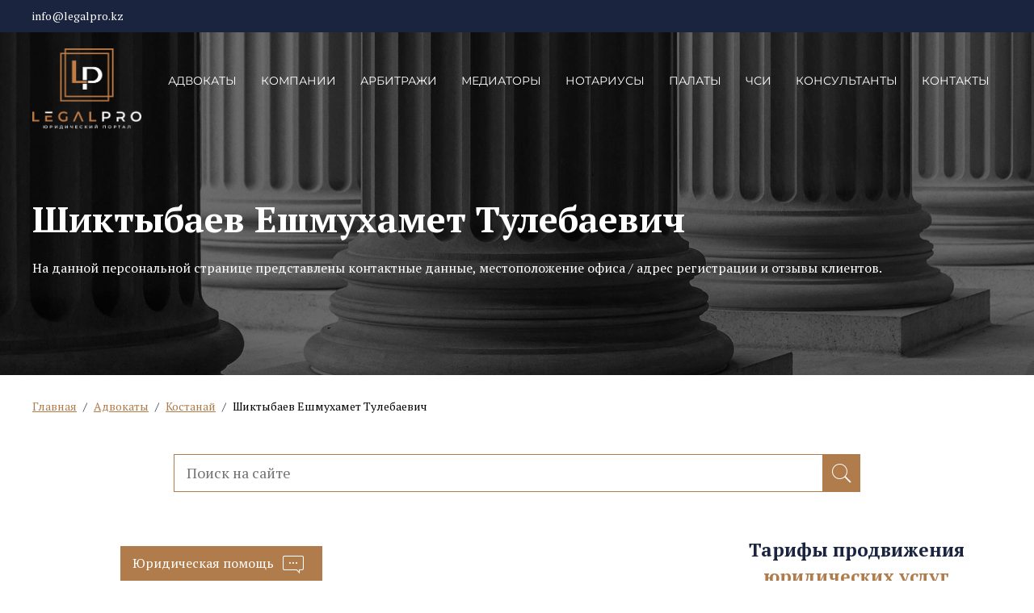

--- FILE ---
content_type: text/html; charset=UTF-8
request_url: https://legalpro.kz/shiktybaev-eshmukhamet-tulebaevich/
body_size: 14341
content:
<!doctype html> <!--[if IE]> <script src="http://html5shiv.googlecode.com/svn/trunk/html5.js"></script> <![endif]--><html lang="ru"><head><meta http-equiv="Content-Type" content="text/html; charset=UTF-8" /><meta name="viewport" content="width=device-width, initial-scale=1.0, user-scalable=no" /><meta name='robots' content='index, follow, max-image-preview:large, max-snippet:-1, max-video-preview:-1' /><link media="all" href="https://legalpro.kz/wp-content/cache/autoptimize/autoptimize_023e0271304eca6d4125867785dde340.php" rel="stylesheet"><title>Шиктыбаев Ешмухамет Тулебаевич</title><meta name="description" content="Шиктыбаев Ешмухамет Тулебаевич в" /><link rel="canonical" href="https://legalpro.kz/shiktybaev-eshmukhamet-tulebaevich/" /><meta property="og:locale" content="ru_RU" /><meta property="og:type" content="article" /><meta property="og:title" content="Шиктыбаев Ешмухамет Тулебаевич" /><meta property="og:description" content="Шиктыбаев Ешмухамет Тулебаевич в" /><meta property="og:url" content="https://legalpro.kz/shiktybaev-eshmukhamet-tulebaevich/" /><meta property="og:site_name" content="Юридический портал Казахстана - LegalPro.kz" /><meta property="article:published_time" content="2020-05-04T20:27:17+00:00" /><meta property="article:modified_time" content="2020-05-04T20:27:18+00:00" /><meta property="og:image" content="https://legalpro.kz/wp-content/uploads/2020/05/adv.png" /><meta property="og:image:width" content="269" /><meta property="og:image:height" content="270" /><meta property="og:image:type" content="image/png" /><meta name="author" content="admin" /><meta name="twitter:card" content="summary_large_image" /><meta name="twitter:label1" content="Написано автором" /><meta name="twitter:data1" content="admin" /> <script type="application/ld+json" class="yoast-schema-graph">{"@context":"https://schema.org","@graph":[{"@type":"Article","@id":"https://legalpro.kz/shiktybaev-eshmukhamet-tulebaevich/#article","isPartOf":{"@id":"https://legalpro.kz/shiktybaev-eshmukhamet-tulebaevich/"},"author":{"name":"admin","@id":"https://legalpro.kz/#/schema/person/185ec8753f426a98b547072263b98f12"},"headline":"Шиктыбаев Ешмухамет Тулебаевич","datePublished":"2020-05-04T20:27:17+00:00","dateModified":"2020-05-04T20:27:18+00:00","mainEntityOfPage":{"@id":"https://legalpro.kz/shiktybaev-eshmukhamet-tulebaevich/"},"wordCount":31,"commentCount":0,"image":{"@id":"https://legalpro.kz/shiktybaev-eshmukhamet-tulebaevich/#primaryimage"},"thumbnailUrl":"https://legalpro.kz/wp-content/uploads/2020/05/adv.png","articleSection":["Костанай"],"inLanguage":"ru-RU","potentialAction":[{"@type":"CommentAction","name":"Comment","target":["https://legalpro.kz/shiktybaev-eshmukhamet-tulebaevich/#respond"]}]},{"@type":"WebPage","@id":"https://legalpro.kz/shiktybaev-eshmukhamet-tulebaevich/","url":"https://legalpro.kz/shiktybaev-eshmukhamet-tulebaevich/","name":"Шиктыбаев Ешмухамет Тулебаевич","isPartOf":{"@id":"https://legalpro.kz/#website"},"primaryImageOfPage":{"@id":"https://legalpro.kz/shiktybaev-eshmukhamet-tulebaevich/#primaryimage"},"image":{"@id":"https://legalpro.kz/shiktybaev-eshmukhamet-tulebaevich/#primaryimage"},"thumbnailUrl":"https://legalpro.kz/wp-content/uploads/2020/05/adv.png","datePublished":"2020-05-04T20:27:17+00:00","dateModified":"2020-05-04T20:27:18+00:00","author":{"@id":"https://legalpro.kz/#/schema/person/185ec8753f426a98b547072263b98f12"},"description":"Шиктыбаев Ешмухамет Тулебаевич в","breadcrumb":{"@id":"https://legalpro.kz/shiktybaev-eshmukhamet-tulebaevich/#breadcrumb"},"inLanguage":"ru-RU","potentialAction":[{"@type":"ReadAction","target":["https://legalpro.kz/shiktybaev-eshmukhamet-tulebaevich/"]}]},{"@type":"ImageObject","inLanguage":"ru-RU","@id":"https://legalpro.kz/shiktybaev-eshmukhamet-tulebaevich/#primaryimage","url":"https://legalpro.kz/wp-content/uploads/2020/05/adv.png","contentUrl":"https://legalpro.kz/wp-content/uploads/2020/05/adv.png","width":269,"height":270},{"@type":"BreadcrumbList","@id":"https://legalpro.kz/shiktybaev-eshmukhamet-tulebaevich/#breadcrumb","itemListElement":[{"@type":"ListItem","position":1,"name":"Главная","item":"https://legalpro.kz/"},{"@type":"ListItem","position":2,"name":"Адвокаты","item":"https://legalpro.kz/advokaty/"},{"@type":"ListItem","position":3,"name":"Костанай","item":"https://legalpro.kz/advokaty/kostanay-advokaty/"},{"@type":"ListItem","position":4,"name":"Шиктыбаев Ешмухамет Тулебаевич"}]},{"@type":"WebSite","@id":"https://legalpro.kz/#website","url":"https://legalpro.kz/","name":"Юридический портал Казахстана - LegalPro.kz","description":"","potentialAction":[{"@type":"SearchAction","target":{"@type":"EntryPoint","urlTemplate":"https://legalpro.kz/?s={search_term_string}"},"query-input":{"@type":"PropertyValueSpecification","valueRequired":true,"valueName":"search_term_string"}}],"inLanguage":"ru-RU"},{"@type":"Person","@id":"https://legalpro.kz/#/schema/person/185ec8753f426a98b547072263b98f12","name":"admin","image":{"@type":"ImageObject","inLanguage":"ru-RU","@id":"https://legalpro.kz/#/schema/person/image/","url":"https://secure.gravatar.com/avatar/97aac84a076e08b96f629df5c15a6078a7ef2e92e7933eaa25b675cbc756e961?s=96&d=mm&r=g","contentUrl":"https://secure.gravatar.com/avatar/97aac84a076e08b96f629df5c15a6078a7ef2e92e7933eaa25b675cbc756e961?s=96&d=mm&r=g","caption":"admin"}}]}</script> <link rel="alternate" title="oEmbed (JSON)" type="application/json+oembed" href="https://legalpro.kz/wp-json/oembed/1.0/embed?url=https%3A%2F%2Flegalpro.kz%2Fshiktybaev-eshmukhamet-tulebaevich%2F" /><link rel="alternate" title="oEmbed (XML)" type="text/xml+oembed" href="https://legalpro.kz/wp-json/oembed/1.0/embed?url=https%3A%2F%2Flegalpro.kz%2Fshiktybaev-eshmukhamet-tulebaevich%2F&#038;format=xml" /><style id='wp-img-auto-sizes-contain-inline-css' type='text/css'>img:is([sizes=auto i],[sizes^="auto," i]){contain-intrinsic-size:3000px 1500px}
/*# sourceURL=wp-img-auto-sizes-contain-inline-css */</style><style id='wpdiscuz-frontend-css-inline-css' type='text/css'>#wpdcom .wpd-blog-administrator .wpd-comment-label{color:#ffffff;background-color:#00B38F;border:none}#wpdcom .wpd-blog-administrator .wpd-comment-author, #wpdcom .wpd-blog-administrator .wpd-comment-author a{color:#00B38F}#wpdcom.wpd-layout-1 .wpd-comment .wpd-blog-administrator .wpd-avatar img{border-color:#00B38F}#wpdcom.wpd-layout-2 .wpd-comment.wpd-reply .wpd-comment-wrap.wpd-blog-administrator{border-left:3px solid #00B38F}#wpdcom.wpd-layout-2 .wpd-comment .wpd-blog-administrator .wpd-avatar img{border-bottom-color:#00B38F}#wpdcom.wpd-layout-3 .wpd-blog-administrator .wpd-comment-subheader{border-top:1px dashed #00B38F}#wpdcom.wpd-layout-3 .wpd-reply .wpd-blog-administrator .wpd-comment-right{border-left:1px solid #00B38F}#wpdcom .wpd-blog-editor .wpd-comment-label{color:#ffffff;background-color:#00B38F;border:none}#wpdcom .wpd-blog-editor .wpd-comment-author, #wpdcom .wpd-blog-editor .wpd-comment-author a{color:#00B38F}#wpdcom.wpd-layout-1 .wpd-comment .wpd-blog-editor .wpd-avatar img{border-color:#00B38F}#wpdcom.wpd-layout-2 .wpd-comment.wpd-reply .wpd-comment-wrap.wpd-blog-editor{border-left:3px solid #00B38F}#wpdcom.wpd-layout-2 .wpd-comment .wpd-blog-editor .wpd-avatar img{border-bottom-color:#00B38F}#wpdcom.wpd-layout-3 .wpd-blog-editor .wpd-comment-subheader{border-top:1px dashed #00B38F}#wpdcom.wpd-layout-3 .wpd-reply .wpd-blog-editor .wpd-comment-right{border-left:1px solid #00B38F}#wpdcom .wpd-blog-author .wpd-comment-label{color:#ffffff;background-color:#00B38F;border:none}#wpdcom .wpd-blog-author .wpd-comment-author, #wpdcom .wpd-blog-author .wpd-comment-author a{color:#00B38F}#wpdcom.wpd-layout-1 .wpd-comment .wpd-blog-author .wpd-avatar img{border-color:#00B38F}#wpdcom.wpd-layout-2 .wpd-comment .wpd-blog-author .wpd-avatar img{border-bottom-color:#00B38F}#wpdcom.wpd-layout-3 .wpd-blog-author .wpd-comment-subheader{border-top:1px dashed #00B38F}#wpdcom.wpd-layout-3 .wpd-reply .wpd-blog-author .wpd-comment-right{border-left:1px solid #00B38F}#wpdcom .wpd-blog-contributor .wpd-comment-label{color:#ffffff;background-color:#00B38F;border:none}#wpdcom .wpd-blog-contributor .wpd-comment-author, #wpdcom .wpd-blog-contributor .wpd-comment-author a{color:#00B38F}#wpdcom.wpd-layout-1 .wpd-comment .wpd-blog-contributor .wpd-avatar img{border-color:#00B38F}#wpdcom.wpd-layout-2 .wpd-comment .wpd-blog-contributor .wpd-avatar img{border-bottom-color:#00B38F}#wpdcom.wpd-layout-3 .wpd-blog-contributor .wpd-comment-subheader{border-top:1px dashed #00B38F}#wpdcom.wpd-layout-3 .wpd-reply .wpd-blog-contributor .wpd-comment-right{border-left:1px solid #00B38F}#wpdcom .wpd-blog-subscriber .wpd-comment-label{color:#ffffff;background-color:#00B38F;border:none}#wpdcom .wpd-blog-subscriber .wpd-comment-author, #wpdcom .wpd-blog-subscriber .wpd-comment-author a{color:#00B38F}#wpdcom.wpd-layout-2 .wpd-comment .wpd-blog-subscriber .wpd-avatar img{border-bottom-color:#00B38F}#wpdcom.wpd-layout-3 .wpd-blog-subscriber .wpd-comment-subheader{border-top:1px dashed #00B38F}#wpdcom .wpd-blog-wpseo_manager .wpd-comment-label{color:#ffffff;background-color:#00B38F;border:none}#wpdcom .wpd-blog-wpseo_manager .wpd-comment-author, #wpdcom .wpd-blog-wpseo_manager .wpd-comment-author a{color:#00B38F}#wpdcom.wpd-layout-1 .wpd-comment .wpd-blog-wpseo_manager .wpd-avatar img{border-color:#00B38F}#wpdcom.wpd-layout-2 .wpd-comment .wpd-blog-wpseo_manager .wpd-avatar img{border-bottom-color:#00B38F}#wpdcom.wpd-layout-3 .wpd-blog-wpseo_manager .wpd-comment-subheader{border-top:1px dashed #00B38F}#wpdcom.wpd-layout-3 .wpd-reply .wpd-blog-wpseo_manager .wpd-comment-right{border-left:1px solid #00B38F}#wpdcom .wpd-blog-wpseo_editor .wpd-comment-label{color:#ffffff;background-color:#00B38F;border:none}#wpdcom .wpd-blog-wpseo_editor .wpd-comment-author, #wpdcom .wpd-blog-wpseo_editor .wpd-comment-author a{color:#00B38F}#wpdcom.wpd-layout-1 .wpd-comment .wpd-blog-wpseo_editor .wpd-avatar img{border-color:#00B38F}#wpdcom.wpd-layout-2 .wpd-comment .wpd-blog-wpseo_editor .wpd-avatar img{border-bottom-color:#00B38F}#wpdcom.wpd-layout-3 .wpd-blog-wpseo_editor .wpd-comment-subheader{border-top:1px dashed #00B38F}#wpdcom.wpd-layout-3 .wpd-reply .wpd-blog-wpseo_editor .wpd-comment-right{border-left:1px solid #00B38F}#wpdcom .wpd-blog-post_author .wpd-comment-label{color:#ffffff;background-color:#00B38F;border:none}#wpdcom .wpd-blog-post_author .wpd-comment-author, #wpdcom .wpd-blog-post_author .wpd-comment-author a{color:#00B38F}#wpdcom .wpd-blog-post_author .wpd-avatar img{border-color:#00B38F}#wpdcom.wpd-layout-1 .wpd-comment .wpd-blog-post_author .wpd-avatar img{border-color:#00B38F}#wpdcom.wpd-layout-2 .wpd-comment.wpd-reply .wpd-comment-wrap.wpd-blog-post_author{border-left:3px solid #00B38F}#wpdcom.wpd-layout-2 .wpd-comment .wpd-blog-post_author .wpd-avatar img{border-bottom-color:#00B38F}#wpdcom.wpd-layout-3 .wpd-blog-post_author .wpd-comment-subheader{border-top:1px dashed #00B38F}#wpdcom.wpd-layout-3 .wpd-reply .wpd-blog-post_author .wpd-comment-right{border-left:1px solid #00B38F}#wpdcom .wpd-blog-guest .wpd-comment-label{color:#ffffff;background-color:#00B38F;border:none}#wpdcom .wpd-blog-guest .wpd-comment-author, #wpdcom .wpd-blog-guest .wpd-comment-author a{color:#00B38F}#wpdcom.wpd-layout-3 .wpd-blog-guest .wpd-comment-subheader{border-top:1px dashed #00B38F}#wpdcom .wpd-comment-text p{font-size:16px}#comments, #respond, .comments-area, #wpdcom{}#wpdcom .ql-editor > *{color:#777777}#wpdcom .ql-editor::before{}#wpdcom .ql-toolbar{border:1px solid #DDDDDD;border-top:none}#wpdcom .ql-container{border:1px solid #DDDDDD;border-bottom:none}#wpdcom .wpd-form-row .wpdiscuz-item input[type="text"], #wpdcom .wpd-form-row .wpdiscuz-item input[type="email"], #wpdcom .wpd-form-row .wpdiscuz-item input[type="url"], #wpdcom .wpd-form-row .wpdiscuz-item input[type="color"], #wpdcom .wpd-form-row .wpdiscuz-item input[type="date"], #wpdcom .wpd-form-row .wpdiscuz-item input[type="datetime"], #wpdcom .wpd-form-row .wpdiscuz-item input[type="datetime-local"], #wpdcom .wpd-form-row .wpdiscuz-item input[type="month"], #wpdcom .wpd-form-row .wpdiscuz-item input[type="number"], #wpdcom .wpd-form-row .wpdiscuz-item input[type="time"], #wpdcom textarea, #wpdcom select{border:1px solid #DDDDDD;color:#777777}#wpdcom .wpd-form-row .wpdiscuz-item textarea{border:1px solid #DDDDDD}#wpdcom input::placeholder, #wpdcom textarea::placeholder, #wpdcom input::-moz-placeholder, #wpdcom textarea::-webkit-input-placeholder{}#wpdcom .wpd-comment-text{color:#777777}#wpdcom .wpd-thread-head .wpd-thread-info{border-bottom:2px solid #00B38F}#wpdcom .wpd-thread-head .wpd-thread-info.wpd-reviews-tab svg{fill:#00B38F}#wpdcom .wpd-thread-head .wpdiscuz-user-settings{border-bottom:2px solid #00B38F}#wpdcom .wpd-thread-head .wpdiscuz-user-settings:hover{color:#00B38F}#wpdcom .wpd-comment .wpd-follow-link:hover{color:#00B38F}#wpdcom .wpd-comment-status .wpd-sticky{color:#00B38F}#wpdcom .wpd-thread-filter .wpdf-active{color:#00B38F;border-bottom-color:#00B38F}#wpdcom .wpd-comment-info-bar{border:1px dashed #33c3a6;background:#e6f8f4}#wpdcom .wpd-comment-info-bar .wpd-current-view i{color:#00B38F}#wpdcom .wpd-filter-view-all:hover{background:#00B38F}#wpdcom .wpdiscuz-item .wpdiscuz-rating > label{color:#DDDDDD}#wpdcom .wpdiscuz-item .wpdiscuz-rating:not(:checked) > label:hover, .wpdiscuz-rating:not(:checked) > label:hover ~ label{}#wpdcom .wpdiscuz-item .wpdiscuz-rating > input ~ label:hover, #wpdcom .wpdiscuz-item .wpdiscuz-rating > input:not(:checked) ~ label:hover ~ label, #wpdcom .wpdiscuz-item .wpdiscuz-rating > input:not(:checked) ~ label:hover ~ label{color:#FFED85}#wpdcom .wpdiscuz-item .wpdiscuz-rating > input:checked ~ label:hover, #wpdcom .wpdiscuz-item .wpdiscuz-rating > input:checked ~ label:hover, #wpdcom .wpdiscuz-item .wpdiscuz-rating > label:hover ~ input:checked ~ label, #wpdcom .wpdiscuz-item .wpdiscuz-rating > input:checked + label:hover ~ label, #wpdcom .wpdiscuz-item .wpdiscuz-rating > input:checked ~ label:hover ~ label, .wpd-custom-field .wcf-active-star, #wpdcom .wpdiscuz-item .wpdiscuz-rating > input:checked ~ label{color:#FFD700}#wpd-post-rating .wpd-rating-wrap .wpd-rating-stars svg .wpd-star{fill:#DDDDDD}#wpd-post-rating .wpd-rating-wrap .wpd-rating-stars svg .wpd-active{fill:#FFD700}#wpd-post-rating .wpd-rating-wrap .wpd-rate-starts svg .wpd-star{fill:#DDDDDD}#wpd-post-rating .wpd-rating-wrap .wpd-rate-starts:hover svg .wpd-star{fill:#FFED85}#wpd-post-rating.wpd-not-rated .wpd-rating-wrap .wpd-rate-starts svg:hover ~ svg .wpd-star{fill:#DDDDDD}.wpdiscuz-post-rating-wrap .wpd-rating .wpd-rating-wrap .wpd-rating-stars svg .wpd-star{fill:#DDDDDD}.wpdiscuz-post-rating-wrap .wpd-rating .wpd-rating-wrap .wpd-rating-stars svg .wpd-active{fill:#FFD700}#wpdcom .wpd-comment .wpd-follow-active{color:#ff7a00}#wpdcom .page-numbers{color:#555;border:#555 1px solid}#wpdcom span.current{background:#555}#wpdcom.wpd-layout-1 .wpd-new-loaded-comment > .wpd-comment-wrap > .wpd-comment-right{background:#FFFAD6}#wpdcom.wpd-layout-2 .wpd-new-loaded-comment.wpd-comment > .wpd-comment-wrap > .wpd-comment-right{background:#FFFAD6}#wpdcom.wpd-layout-2 .wpd-new-loaded-comment.wpd-comment.wpd-reply > .wpd-comment-wrap > .wpd-comment-right{background:transparent}#wpdcom.wpd-layout-2 .wpd-new-loaded-comment.wpd-comment.wpd-reply > .wpd-comment-wrap{background:#FFFAD6}#wpdcom.wpd-layout-3 .wpd-new-loaded-comment.wpd-comment > .wpd-comment-wrap > .wpd-comment-right{background:#FFFAD6}#wpdcom .wpd-follow:hover i, #wpdcom .wpd-unfollow:hover i, #wpdcom .wpd-comment .wpd-follow-active:hover i{color:#00B38F}#wpdcom .wpdiscuz-readmore{cursor:pointer;color:#00B38F}.wpd-custom-field .wcf-pasiv-star, #wpcomm .wpdiscuz-item .wpdiscuz-rating > label{color:#DDDDDD}.wpd-wrapper .wpd-list-item.wpd-active{border-top:3px solid #00B38F}#wpdcom.wpd-layout-2 .wpd-comment.wpd-reply.wpd-unapproved-comment .wpd-comment-wrap{border-left:3px solid #FFFAD6}#wpdcom.wpd-layout-3 .wpd-comment.wpd-reply.wpd-unapproved-comment .wpd-comment-right{border-left:1px solid #FFFAD6}#wpdcom .wpd-prim-button{background-color:#555555;color:#FFFFFF}#wpdcom .wpd_label__check i.wpdicon-on{color:#555555;border:1px solid #aaaaaa}#wpd-bubble-wrapper #wpd-bubble-all-comments-count{color:#1DB99A}#wpd-bubble-wrapper > div{background-color:#1DB99A}#wpd-bubble-wrapper > #wpd-bubble #wpd-bubble-add-message{background-color:#1DB99A}#wpd-bubble-wrapper > #wpd-bubble #wpd-bubble-add-message::before{border-left-color:#1DB99A;border-right-color:#1DB99A}#wpd-bubble-wrapper.wpd-right-corner > #wpd-bubble #wpd-bubble-add-message::before{border-left-color:#1DB99A;border-right-color:#1DB99A}.wpd-inline-icon-wrapper path.wpd-inline-icon-first{fill:#1DB99A}.wpd-inline-icon-count{background-color:#1DB99A}.wpd-inline-icon-count::before{border-right-color:#1DB99A}.wpd-inline-form-wrapper::before{border-bottom-color:#1DB99A}.wpd-inline-form-question{background-color:#1DB99A}.wpd-inline-form{background-color:#1DB99A}.wpd-last-inline-comments-wrapper{border-color:#1DB99A}.wpd-last-inline-comments-wrapper::before{border-bottom-color:#1DB99A}.wpd-last-inline-comments-wrapper .wpd-view-all-inline-comments{background:#1DB99A}.wpd-last-inline-comments-wrapper .wpd-view-all-inline-comments:hover,.wpd-last-inline-comments-wrapper .wpd-view-all-inline-comments:active,.wpd-last-inline-comments-wrapper .wpd-view-all-inline-comments:focus{background-color:#1DB99A}#wpdcom .ql-snow .ql-tooltip[data-mode="link"]::before{content:"Введите ссылку:"}#wpdcom .ql-snow .ql-tooltip.ql-editing a.ql-action::after{content:"Сохранить"}.comments-area{width:auto}
/*# sourceURL=wpdiscuz-frontend-css-inline-css */</style> <script type="text/javascript" src="https://legalpro.kz/wp-includes/js/jquery/jquery.js" id="jquery-js"></script> <script type="text/javascript" src="https://legalpro.kz/wp-content/cache/autoptimize/autoptimize_single_2b31966648792c298f07b73dcef4697a.php?ver=6.9" id="growl-js"></script> <script type="text/javascript" id="cslikes-js-extra">var cslikes = {"ajaxurl":"https://legalpro.kz/wp-admin/admin-ajax.php","confirmMsg":"\u0412\u044b \u0443\u0432\u0435\u0440\u0435\u043d\u044b?","nonce":"64327bf78a"};
//# sourceURL=cslikes-js-extra</script> <script type="text/javascript" src="https://legalpro.kz/wp-content/cache/autoptimize/autoptimize_single_dce23e8a79aeb626f18475f05379a2e5.php?ver=6.9" id="cslikes-js"></script> <link rel="icon" href="https://legalpro.kz/wp-content/uploads/2025/02/cropped-fav-32x32.jpg" sizes="32x32" /><link rel="icon" href="https://legalpro.kz/wp-content/uploads/2025/02/cropped-fav-192x192.jpg" sizes="192x192" /><link rel="apple-touch-icon" href="https://legalpro.kz/wp-content/uploads/2025/02/cropped-fav-180x180.jpg" /><meta name="msapplication-TileImage" content="https://legalpro.kz/wp-content/uploads/2025/02/cropped-fav-270x270.jpg" /><style type="text/css" id="wp-custom-css">.grecaptcha-badge {visibility: hidden;}</style><link rel="preconnect" href="https://fonts.googleapis.com"><link rel="preconnect" href="https://fonts.gstatic.com" crossorigin><link href="https://fonts.googleapis.com/css2?family=PT+Serif:ital,wght@0,400;0,700;1,400;1,700&display=swap" rel="stylesheet"></head><body class="wp-singular post-template-default single single-post postid-3764 single-format-standard wp-theme-legalpro"><div class="menu_icon"> <svg width="30" height="22" viewBox="0 0 30 22" fill="none" xmlns="http://www.w3.org/2000/svg"> <line x1="8.10742" y1="1.75" x2="28.7503" y2="1.75" stroke="white" stroke-width="2.5" stroke-linecap="round"/> <line x1="1.25" y1="11.25" x2="28.75" y2="11.25" stroke="white" stroke-width="2.5" stroke-linecap="round"/> <line x1="1.25" y1="20.75" x2="28.75" y2="20.75" stroke="white" stroke-width="2.5" stroke-linecap="round"/> </svg></div><div class="top_box"><header id="header"><div class="top_line"><div class="container"> <a href="mailto:info@legalpro.kz" class="mail">info@legalpro.kz</a></div></div><div class="container"><div class="menu_line d_fl alcen"><div class="logo"> <a href="/"> <img src="https://legalpro.kz/wp-content/themes/legalpro/images/logo.png" alt=""> </a></div><nav class="site_nav"><ul class="menu mt"><li><a href="/advokaty/">Адвокаты</a></li><li><a href="/yuridicheskie-firmy/">Компании</a></li><li><a href="/arbitrazhnye-sudy/">Арбитражи</a></li><li><a href="/mediatory/">Медиаторы</a></li><li><a href="/notariusy/">Нотариусы</a></li><li><a href="/palaty/">Палаты</a></li><li><a href="/sudebnye-ispolniteli/">ЧСИ</a></li><li><a href="/yuridicheskie-konsultanty/">Консультанты</a></li><li><a href="/kontakty/">Контакты</a></li></ul></nav></div></div></header><div class="container"><h1 class="page_title">Шиктыбаев Ешмухамет Тулебаевич</h1><div class="cat_desc"><p>На данной персональной странице представлены контактные данные, местоположение офиса / адрес регистрации и отзывы клиентов.</p></div></div></div><div class="breacrumbs"><div class="container"><p id="breadcrumbs"><span><span><a href="https://legalpro.kz/">Главная</a></span> <span class="sep"> / </span> <span><a href="https://legalpro.kz/advokaty/">Адвокаты</a></span> <span class="sep"> / </span> <span><a href="https://legalpro.kz/advokaty/kostanay-advokaty/">Костанай</a></span> <span class="sep"> / </span> <span class="breadcrumb_last" aria-current="page">Шиктыбаев Ешмухамет Тулебаевич</span></span></p></div></div><nav class="site_nav mob_site_nav"><div class="menu_close"> <svg width="14" height="14" viewBox="0 0 14 14" fill="none" xmlns="http://www.w3.org/2000/svg"> <rect x="1.40002" width="17.8191" height="1.9799" transform="rotate(45 1.40002 0)" fill="#ffffff"/> <rect y="12.6006" width="17.8191" height="1.9799" transform="rotate(-45 0 12.6006)" fill="#ffffff"/> </svg></div><div class="logo"> <a href="/"> <img src="https://legalpro.kz/wp-content/themes/legalpro/images/logo.png" alt=""> </a></div><ul class="menu mt"><li><a href="/">Главная</a></li><li><a href="/advokaty/">Адвокаты</a></li><li><a href="/arbitrazhnye-sudy/">Арбитражи</a></li><li><a href="/bankrotnye-upravlyayushie/">Банкротные управляющие</a></li><li><a href="/mediatory/">Медиаторы</a></li><li><a href="/notariusy/">Нотариусы</a></li><li><a href="/palaty/">Палаты</a></li><li><a href="/sudebnye-ispolniteli/">Судебные исполнители</a></li><li><a href="/sudy/">Суды</a></li><li><a href="/yuridicheskie-konsultanty/">Юридические консультанты</a></li><li><a href="/yuridicheskie-firmy/">Юридические компании</a></li><li><a href="/analitika/">Аналитика</a></li><li><a href="/seminary/">Семинары</a></li><li><a href="/postanovleniya/">Постановления ВС</a></li><li><a href="/poyasneniya-k-zakonam/">Пояснения к законам</a></li><li><a href="/vacancy/">Вакансии</a></li><li><a href="/obrazczy-dokumentov/">Образцы документов</a></li><li><a href="/support/">Служба поддержки</a></li><li><a href="/vybor-tarifov/">Продвижение юристов</a></li><li><a href="/vybor-tarifov/">Реклама на сайте</a></li><li><a href="/private-policy/">Политика конфиденциальности</a></li><li><a href="/policy-cookies/">Политика использования Cookies </a></li><li><a href="/polzovatelskoe-soglashenie/">Пользовательское соглашение</a></li><li><a href="/disclaimer/">Заявление об ограничении ответственности</a></li><li><a href="/faq">FAQ</a></li><li><a href="/kontakty/">Контакты</a></li></ul></nav><div class="content_block page_pag"><div class="container"><div class="home_form_box"><form role="search" method="get" id="searchform" action="https://legalpro.kz/" > <input type="text" value="" name="s" id="s" placeholder="Поиск на сайте" /> <button type="submit" id="searchsubmit"></button></form></div><div class="content_box d_fl"><div class="centr_block"><div class="centr_block_box"> <script async src="https://pagead2.googlesyndication.com/pagead/js/adsbygoogle.js?client=ca-pub-9787537239495517"
						 crossorigin="anonymous"></script> <ins class="adsbygoogle"
 style="display:block; text-align:center;"
 data-ad-layout="in-article"
 data-ad-format="fluid"
 data-ad-client="ca-pub-9787537239495517"
 data-ad-slot="6699521087"></ins> <script>(adsbygoogle = window.adsbygoogle || []).push({});</script> <div class="post-content"><div class="img_box new_img_box"> <span class="cat_icon_item adv_item"></span></div><div class="abour_lawer"><p><span>Номер лицензии:</span> 11002273</p><p><span>Дата выдачи лицензии:</span> 22.12.99</p><p><span>Адрес:</span> г. Костанай, ул.Тәуелсіздік, 111</p><p><span>Контактный телефон:</span> +7(701) 710-07-27</p></div><div class="map_comp"><h3 class="map_comp_toog">Посмотреть адрес адвоката Шиктыбаев Ешмухамет Тулебаевич на карте</h3><div class="map_comp_box"><div id="map" style="width: 100%;height:450px;"></div></div></div><div id="cs-likes-dislikes-3764" class="cs-likes-dislikes"><form action="" method="post" class="cs-likes-dislikes-form"><a href="#" class="cs-like-post" data-post="3764"><span class="like-ico"></span><span class="like-count">0</span></a><a href="#" class="cs-dislike-post" data-post="3764"><span class="dislike-ico"></span><span class="dislike-count">0</span></a></form></div></div><div class="more-from-category"><div class="more_from_cat"><div class="top"><a class="category-link" href="https://legalpro.kz/advokaty/kostanay-advokaty/">Посмотреть других адвокатов из г. Костанай &raquo;</a></div></div></div><div class="sharer"> <script src="//yastatic.net/es5-shims/0.0.2/es5-shims.min.js"></script> <script src="//yastatic.net/share2/share.js"></script> <div class="ya-share2" data-services="vkontakte,facebook,odnoklassniki,moimir,gplus,twitter,linkedin,viber,whatsapp,skype,telegram" data-counter=""></div></div> <script async src="https://pagead2.googlesyndication.com/pagead/js/adsbygoogle.js?client=ca-pub-9787537239495517"
						 crossorigin="anonymous"></script> <ins class="adsbygoogle"
 style="display:block"
 data-ad-client="ca-pub-9787537239495517"
 data-ad-slot="8691259604"
 data-ad-format="auto"
 data-full-width-responsive="true"></ins> <script>(adsbygoogle = window.adsbygoogle || []).push({});</script> <div class="wpdiscuz_top_clearing"></div><div id='comments' class='comments-area'><div id='respond' style='width: 0;height: 0;clear: both;margin: 0;padding: 0;'></div><div id="wpdcom" class="wpdiscuz_unauth wpd-default wpd-layout-1 wpd-comments-open"><div class="wc_social_plugin_wrapper"></div><div class="wpd-form-wrap"><div class="wpd-form-head"><div class="wpd-sbs-toggle"> <i class="far fa-envelope"></i> <span
 class="wpd-sbs-title">Подписаться</span> <i class="fas fa-caret-down"></i></div><div class="wpd-auth"><div class="wpd-login"></div></div></div><div class="wpdiscuz-subscribe-bar wpdiscuz-hidden"><form action="https://legalpro.kz/wp-admin/admin-ajax.php?action=wpdAddSubscription"
 method="post" id="wpdiscuz-subscribe-form"><div class="wpdiscuz-subscribe-form-intro">Уведомление о</div><div class="wpdiscuz-subscribe-form-option"
 style="width:40%;"> <select class="wpdiscuz_select" name="wpdiscuzSubscriptionType"><option value="post">новые последующие комментарии</option><option
 value="all_comment" >новые ответы на мои комментарии</option> </select></div><div class="wpdiscuz-item wpdiscuz-subscribe-form-email"> <input class="email" type="email" name="wpdiscuzSubscriptionEmail"
 required="required" value=""
 placeholder="Email"/></div><div class="wpdiscuz-subscribe-form-button"> <input id="wpdiscuz_subscription_button" class="wpd-prim-button wpd_not_clicked"
 type="submit"
 value="›"
 name="wpdiscuz_subscription_button"/></div> <input type="hidden" id="wpdiscuz_subscribe_form_nonce" name="wpdiscuz_subscribe_form_nonce" value="e236d16b99" /><input type="hidden" name="_wp_http_referer" value="/shiktybaev-eshmukhamet-tulebaevich/" /></form></div><div
 class="wpd-form wpd-form-wrapper wpd-main-form-wrapper" id='wpd-main-form-wrapper-0_0'><form  method="post" enctype="multipart/form-data" data-uploading="false" class="wpd_comm_form wpd_main_comm_form"                ><div class="wpd-field-comment"><div class="wpdiscuz-item wc-field-textarea"><div class="wpdiscuz-textarea-wrap "><div class="wpd-avatar"> <img alt='guest' src='https://secure.gravatar.com/avatar/92cf1f592bbc3788c0e3a434d7de5fbbba574c6922df5780be7b246cb483e84f?s=56&#038;d=mm&#038;r=g' srcset='https://secure.gravatar.com/avatar/92cf1f592bbc3788c0e3a434d7de5fbbba574c6922df5780be7b246cb483e84f?s=112&#038;d=mm&#038;r=g 2x' class='avatar avatar-56 photo' height='56' width='56' loading='lazy' decoding='async'/></div><div id="wpd-editor-wraper-0_0" style="display: none;"><div id="wpd-editor-char-counter-0_0"
 class="wpd-editor-char-counter"></div> <label style="display: none;" for="wc-textarea-0_0">Label</label><textarea id="wc-textarea-0_0" name="wc_comment"
                          class="wc_comment wpd-field"></textarea><div id="wpd-editor-0_0"></div><div id="wpd-editor-toolbar-0_0"> <button title="Жирный"
 class="ql-bold"  ></button> <button title="Курсив"
 class="ql-italic"  ></button> <button title="Подчеркивание"
 class="ql-underline"  ></button> <button title="Зачеркивание"
 class="ql-strike"  ></button> <button title="Упорядоченный список"
 class="ql-list" value='ordered' ></button> <button title="Неупорядоченный список"
 class="ql-list" value='bullet' ></button> <button title="Цитата"
 class="ql-blockquote"  ></button> <button title="Блок кода"
 class="ql-code-block"  ></button> <button title="Ссылка"
 class="ql-link"  ></button> <button title="Исходный код"
 class="ql-sourcecode"  data-wpde_button_name='sourcecode'>{}</button> <button title="Спойлер"
 class="ql-spoiler"  data-wpde_button_name='spoiler'>[+]</button><div class="wpd-editor-buttons-right"> <span class='wmu-upload-wrap' wpd-tooltip='Attach an image to this comment' wpd-tooltip-position='left'><label class='wmu-add'><i class='far fa-image'></i><input style='display:none;' class='wmu-add-files' type='file' name='wmu_files'  accept='image/*'/></label></span></div></div></div></div></div></div><div class="wpd-form-foot" style='display:none;'><div class="wpdiscuz-textarea-foot"><div class="wpdiscuz-button-actions"><div class='wmu-action-wrap'><div class='wmu-tabs wmu-images-tab wmu-hide'></div></div></div></div><div class="wpd-form-row"><div class="wpd-form-col-left"><div class="wpdiscuz-item wc_name-wrapper wpd-has-icon"><div class="wpd-field-icon"><i
 class="fas fa-user"></i></div> <input id="wc_name-0_0" value="" required='required' aria-required='true'                       class="wc_name wpd-field" type="text"
 name="wc_name"
 placeholder="Имя*"
 maxlength="50" pattern='.{3,50}'                       title=""> <label for="wc_name-0_0"
 class="wpdlb">Имя*</label></div><div class="wpdiscuz-item wc_email-wrapper wpd-has-icon"><div class="wpd-field-icon"><i
 class="fas fa-at"></i></div> <input id="wc_email-0_0" value="" required='required' aria-required='true'                       class="wc_email wpd-field" type="email"
 name="wc_email"
 placeholder="Email*"/> <label for="wc_email-0_0"
 class="wpdlb">Email*</label></div></div><div class="wpd-form-col-right"><div class="wc-field-submit"> <label class="wpd_label"
 wpd-tooltip="Сообщать о всех новых ответах на мои комментарии"> <input id="wc_notification_new_comment-0_0"
 class="wc_notification_new_comment-0_0 wpd_label__checkbox"
 value="comment" type="checkbox"
 name="wpdiscuz_notification_type" /> <span class="wpd_label__text"> <span class="wpd_label__check"> <i class="fas fa-bell wpdicon wpdicon-on"></i> <i class="fas fa-bell-slash wpdicon wpdicon-off"></i> </span> </span> </label> <input id="wpd-field-submit-0_0"
 class="wc_comm_submit wpd_not_clicked wpd-prim-button" type="submit"
 name="submit" value="Оставить комментарий"
 aria-label="Оставить комментарий"/></div></div><div class="clearfix"></div></div></div> <input type="hidden" class="wpdiscuz_unique_id" value="0_0"
 name="wpdiscuz_unique_id"></form></div><div id="wpdiscuz_hidden_secondary_form" style="display: none;"><div
 class="wpd-form wpd-form-wrapper wpd-secondary-form-wrapper" id='wpd-secondary-form-wrapper-wpdiscuzuniqueid' style='display: none;'><div class="wpd-secondary-forms-social-content"></div><div class="clearfix"></div><form  method="post" enctype="multipart/form-data" data-uploading="false" class="wpd_comm_form wpd-secondary-form-wrapper"                ><div class="wpd-field-comment"><div class="wpdiscuz-item wc-field-textarea"><div class="wpdiscuz-textarea-wrap "><div class="wpd-avatar"> <img alt='guest' src='https://secure.gravatar.com/avatar/801621b19460bf10b316c1f02801837cdedec9f99e6a2da1355727649a7a86d9?s=56&#038;d=mm&#038;r=g' srcset='https://secure.gravatar.com/avatar/801621b19460bf10b316c1f02801837cdedec9f99e6a2da1355727649a7a86d9?s=112&#038;d=mm&#038;r=g 2x' class='avatar avatar-56 photo' height='56' width='56' loading='lazy' decoding='async'/></div><div id="wpd-editor-wraper-wpdiscuzuniqueid" style="display: none;"><div id="wpd-editor-char-counter-wpdiscuzuniqueid"
 class="wpd-editor-char-counter"></div> <label style="display: none;" for="wc-textarea-wpdiscuzuniqueid">Label</label><textarea id="wc-textarea-wpdiscuzuniqueid" name="wc_comment"
                          class="wc_comment wpd-field"></textarea><div id="wpd-editor-wpdiscuzuniqueid"></div><div id="wpd-editor-toolbar-wpdiscuzuniqueid"> <button title="Жирный"
 class="ql-bold"  ></button> <button title="Курсив"
 class="ql-italic"  ></button> <button title="Подчеркивание"
 class="ql-underline"  ></button> <button title="Зачеркивание"
 class="ql-strike"  ></button> <button title="Упорядоченный список"
 class="ql-list" value='ordered' ></button> <button title="Неупорядоченный список"
 class="ql-list" value='bullet' ></button> <button title="Цитата"
 class="ql-blockquote"  ></button> <button title="Блок кода"
 class="ql-code-block"  ></button> <button title="Ссылка"
 class="ql-link"  ></button> <button title="Исходный код"
 class="ql-sourcecode"  data-wpde_button_name='sourcecode'>{}</button> <button title="Спойлер"
 class="ql-spoiler"  data-wpde_button_name='spoiler'>[+]</button><div class="wpd-editor-buttons-right"> <span class='wmu-upload-wrap' wpd-tooltip='Attach an image to this comment' wpd-tooltip-position='left'><label class='wmu-add'><i class='far fa-image'></i><input style='display:none;' class='wmu-add-files' type='file' name='wmu_files'  accept='image/*'/></label></span></div></div></div></div></div></div><div class="wpd-form-foot" style='display:none;'><div class="wpdiscuz-textarea-foot"><div class="wpdiscuz-button-actions"><div class='wmu-action-wrap'><div class='wmu-tabs wmu-images-tab wmu-hide'></div></div></div></div><div class="wpd-form-row"><div class="wpd-form-col-left"><div class="wpdiscuz-item wc_name-wrapper wpd-has-icon"><div class="wpd-field-icon"><i
 class="fas fa-user"></i></div> <input id="wc_name-wpdiscuzuniqueid" value="" required='required' aria-required='true'                       class="wc_name wpd-field" type="text"
 name="wc_name"
 placeholder="Имя*"
 maxlength="50" pattern='.{3,50}'                       title=""> <label for="wc_name-wpdiscuzuniqueid"
 class="wpdlb">Имя*</label></div><div class="wpdiscuz-item wc_email-wrapper wpd-has-icon"><div class="wpd-field-icon"><i
 class="fas fa-at"></i></div> <input id="wc_email-wpdiscuzuniqueid" value="" required='required' aria-required='true'                       class="wc_email wpd-field" type="email"
 name="wc_email"
 placeholder="Email*"/> <label for="wc_email-wpdiscuzuniqueid"
 class="wpdlb">Email*</label></div></div><div class="wpd-form-col-right"><div class="wc-field-submit"> <label class="wpd_label"
 wpd-tooltip="Сообщать о всех новых ответах на мои комментарии"> <input id="wc_notification_new_comment-wpdiscuzuniqueid"
 class="wc_notification_new_comment-wpdiscuzuniqueid wpd_label__checkbox"
 value="comment" type="checkbox"
 name="wpdiscuz_notification_type" /> <span class="wpd_label__text"> <span class="wpd_label__check"> <i class="fas fa-bell wpdicon wpdicon-on"></i> <i class="fas fa-bell-slash wpdicon wpdicon-off"></i> </span> </span> </label> <input id="wpd-field-submit-wpdiscuzuniqueid"
 class="wc_comm_submit wpd_not_clicked wpd-prim-button" type="submit"
 name="submit" value="Оставить комментарий"
 aria-label="Оставить комментарий"/></div></div><div class="clearfix"></div></div></div> <input type="hidden" class="wpdiscuz_unique_id" value="wpdiscuzuniqueid"
 name="wpdiscuz_unique_id"></form></div></div></div><div id="wpd-threads" class="wpd-thread-wrapper"><div class="wpd-thread-head"><div class="wpd-thread-info "
 data-comments-count="0"> <span class='wpdtc' title='0'>0</span> Комментарий</div><div class="wpd-space"></div><div class="wpd-thread-filter"><div class="wpd-filter wpdf-reacted wpd_not_clicked wpdiscuz-hidden"
 wpd-tooltip="Популярнейший комментарий"> <i class="fas fa-bolt"></i></div><div class="wpd-filter wpdf-hottest wpd_not_clicked wpdiscuz-hidden"
 wpd-tooltip="Цепочка актуального комментария"> <i class="fas fa-fire"></i></div><div class="wpd-filter wpdf-sorting wpdiscuz-hidden"> <span class="wpdiscuz-sort-button wpdiscuz-date-sort-asc wpdiscuz-sort-button-active"
 data-sorting="oldest">старее</span> <i class="fas fa-sort-down"></i><div class="wpdiscuz-sort-buttons"> <span class="wpdiscuz-sort-button wpdiscuz-date-sort-desc"
 data-sorting="newest">новее</span> <span class="wpdiscuz-sort-button wpdiscuz-vote-sort-up"
 data-sorting="by_vote">большинство голосов</span></div></div></div></div><div class="wpd-comment-info-bar"><div class="wpd-current-view"><i
 class="fas fa-quote-left"></i> Inline Feedbacks</div><div class="wpd-filter-view-all">Посмотреть все</div></div><div class="wpd-thread-list"><div class="wpdiscuz-comment-pagination"></div></div></div></div></div><div id="wpdiscuz-loading-bar"
 class="wpdiscuz-loading-bar-unauth"></div><div id="wpdiscuz-comment-message"
 class="wpdiscuz-comment-message-unauth"></div></div></div><div class="right_block"><div class="title_ce_bl">Тарифы продвижения <span>юридических услуг</span></div><div class="tarifs"><div class="tarif"> <span class="tarif_name">PREMIUM</span> <span class="tarif_name_label">(Топ в городе)</span> <span class="tarif_text">Идеально подходит для юристов, которые оказывают услуги в одном городе и имеют лимитированный бюджет на продвижение</span> <a href="/vybor-tarifov/tarif-premium/" class="more_link">Выбрать</a></div><div class="tarif"> <span class="tarif_name">GOLD</span> <span class="tarif_name_label">(Топ в Казахстане)</span> <span class="tarif_text">Эффективно для компаний и юристов, оказывающих услуги во всех регионах Казахстана</span> <a href="/vybor-tarifov/tarif-gold/" class="more_link">Выбрать</a></div><div class="tarif"> <span class="tarif_name">Platinum</span> <span class="tarif_name_label">(выбор месяца)</span> <span class="tarif_text">Престижное продвижение для компаний и юристов, уделяющих важное внимание маркетингу и созданию имиджа</span> <a href="/vybor-tarifov/tarif-platinum/" class="more_link">Выбрать</a></div></div></div></div></div></div> <script src="https://api-maps.yandex.ru/2.1/?apikey=ca1e6035-a4fc-406d-afdd-47cfed38f2ac&lang=ru_RU" type="text/javascript"></script> <script>function init() {
			var myMap = new ymaps.Map("map", {
				center: [55.751574, 37.573856],
				zoom: 13
			});
			var address = "г. Костанай, ул.Тәуелсіздік, 111"; 
			
			ymaps.geocode(address).then(function (res) {
				var firstGeoObject = res.geoObjects.get(0);
				var coordinates = firstGeoObject.geometry.getCoordinates();
				myMap.setCenter(coordinates, 13);
				var myPlacemark = new ymaps.Placemark(coordinates, {
					balloonContent: address, 
					iconContent: address     
				}, {
					preset: 'islands#blueStretchyIcon'
				});

				myMap.geoObjects.add(myPlacemark);
			});
		}
		ymaps.ready(init);</script> <footer class="btSiteFooter"><div class="container"><div class="footer_box d_flex"><div class="footer_column"> <a href="/"> <img src="https://legalpro.kz/wp-content/themes/legalpro/images/logo_footer.png" alt="" class="footer_logo"> </a><div class="podpiska"><div class="podpiska_title">Подпишитесь на рассылку</div><div class="wpcf7 no-js" id="wpcf7-f26045-o1" lang="ru-RU" dir="ltr" data-wpcf7-id="26045"><div class="screen-reader-response"><p role="status" aria-live="polite" aria-atomic="true"></p><ul></ul></div><form action="/shiktybaev-eshmukhamet-tulebaevich/#wpcf7-f26045-o1" method="post" class="wpcf7-form init" aria-label="Контактная форма" novalidate="novalidate" data-status="init"><fieldset class="hidden-fields-container"><input type="hidden" name="_wpcf7" value="26045" /><input type="hidden" name="_wpcf7_version" value="6.1.4" /><input type="hidden" name="_wpcf7_locale" value="ru_RU" /><input type="hidden" name="_wpcf7_unit_tag" value="wpcf7-f26045-o1" /><input type="hidden" name="_wpcf7_container_post" value="0" /><input type="hidden" name="_wpcf7_posted_data_hash" value="" /><input type="hidden" name="_wpcf7_recaptcha_response" value="" /></fieldset><div class="podpiska_row"><span class="wpcf7-form-control-wrap" data-name="email-301"><input size="40" maxlength="400" class="wpcf7-form-control wpcf7-email wpcf7-text wpcf7-validates-as-email" aria-invalid="false" placeholder="Введите email" value="" type="email" name="email-301" /></span><div class="podpiska_subm"><input class="wpcf7-form-control wpcf7-submit has-spinner" type="submit" value="Подписаться" /></div></div><div class="form_row"><p class="sogl"><em>Направляя заявку, Вы предоставляете согласие на получение информационных и иных рассылок на указанную Вами электронную почту</em></p></div><div class="wpcf7-response-output" aria-hidden="true"></div></form></div></div><div class="social" style="display: none;"><div class="social_title">Следите за нами:</div><div class="bt_bb_icon bt_bb_color_scheme_6 bt_bb_style_filled bt_bb_size_small bt_bb_shape_square bt_bb_target_blank bt_bb_text_empty bt_bb_align_inherit" style="; --primary-color:#ffffff; --secondary-color:#B07C4B;" data-bt-override-class="{}"> <a href="#" target="_blank" data-ico-fontawesome="&#xf09a;" class="bt_bb_icon_holder"></a></div><div class="bt_bb_icon bt_bb_color_scheme_6 bt_bb_style_filled bt_bb_size_small bt_bb_shape_square bt_bb_target_blank bt_bb_text_empty bt_bb_align_inherit" style="; --primary-color:#ffffff; --secondary-color:#B07C4B;" data-bt-override-class="{}"> <a href="#" target="_blank" data-ico-fontawesome="&#xf099;" class="bt_bb_icon_holder"></a></div><div class="bt_bb_icon bt_bb_color_scheme_6 bt_bb_style_filled bt_bb_size_small bt_bb_shape_square bt_bb_target_blank bt_bb_text_empty bt_bb_align_inherit" style="; --primary-color:#ffffff; --secondary-color:#B07C4B;" data-bt-override-class="{}"> <a href="https://www.instagram.com/bold_themes/?hl=sr" target="_blank"   data-ico-fontawesome="&#xf0e1;" class="bt_bb_icon_holder"></a></div></div></div><div class="footer_column"><ul class="f_menu"><li><a href="/advokaty/">Адвокаты</a></li><li><a href="/arbitrazhnye-sudy/">Арбитражи</a></li><li><a href="/bankrotnye-upravlyayushie/">Банкротные управляющие</a></li><li><a href="/mediatory/">Медиаторы</a></li><li><a href="/notariusy/">Нотариусы</a></li><li><a href="/palaty/">Палаты</a></li><li><a href="/sudebnye-ispolniteli/">Судебные исполнители</a></li><li><a href="/sudy/">Суды</a></li><li><a href="/yuridicheskie-konsultanty/">Юридические консультанты</a></li><li><a href="/yuridicheskie-firmy/">Юридические компании</a></li></ul></div><div class="footer_column"><ul class="f_menu"><li><a href="/">Главная</a></li><li><a href="/analitika/">Аналитика</a></li><li><a href="/seminary/">Семинары</a></li><li><a href="/postanovleniya/">Постановления ВС</a></li><li><a href="/poyasneniya-k-zakonam/">Пояснения к законам</a></li><li><a href="/vacancy/">Вакансии</a></li><li><a href="/obrazczy-dokumentov/">Образцы документов</a></li><li><a href="/support/">Служба поддержки</a></li><li><a href="/vybor-tarifov/">Продвижение юристов</a></li></ul></div><div class="footer_column"><ul class="f_menu"><li><a href="/vybor-tarifov/">Реклама на сайте</a></li><li><a href="/private-policy/">Политика конфиденциальности</a></li><li><a href="/policy-cookies/">Политика использования Cookies </a></li><li><a href="/polzovatelskoe-soglashenie/">Пользовательское соглашение</a></li><li><a href="/disclaimer/">Заявление об ограничении ответственности</a></li><li><a href="/faq">FAQ</a></li><li><a href="/kontakty/">Контакты</a></li></ul><p>Юридический портал Казахстана LegalPro</p><p class="copyright"> Copyright © LegalPro 2018 - 2026</p></div></div></div></footer> <a id="toTop" style="display: none;"><div class="up"></div> </a> <a href="/yuridicheskaya-pomosh/" class="law_help">Юридическая помощь <span class="f_icon"></span></a><div id="thank-you-popup"> <span id="popup-close">&times;</span><p>Спасибо! Ваша заявка отправлена.</p></div> <script src="//static-login.sendpulse.com/apps/fc3/build/loader.js" sp-form-id="1d400758f7a5b3ba0a9eab2a4a194ea95f28ea284cfd20418f5a6ecb940d404e"></script><script type="text/javascript" src="https://legalpro.kz/wp-includes/js/dist/hooks.min.js?ver=dd5603f07f9220ed27f1" id="wp-hooks-js"></script> <script type="text/javascript" src="https://legalpro.kz/wp-includes/js/dist/i18n.min.js?ver=c26c3dc7bed366793375" id="wp-i18n-js"></script> <script type="text/javascript" id="wp-i18n-js-after">wp.i18n.setLocaleData( { 'text direction\u0004ltr': [ 'ltr' ] } );
wp.i18n.setLocaleData( { 'text direction\u0004ltr': [ 'ltr' ] } );
//# sourceURL=wp-i18n-js-after</script> <script type="text/javascript" src="https://legalpro.kz/wp-content/cache/autoptimize/autoptimize_single_96e7dc3f0e8559e4a3f3ca40b17ab9c3.php?ver=6.1.4" id="swv-js"></script> <script type="text/javascript" id="contact-form-7-js-translations">( function( domain, translations ) {
	var localeData = translations.locale_data[ domain ] || translations.locale_data.messages;
	localeData[""].domain = domain;
	wp.i18n.setLocaleData( localeData, domain );
} )( "contact-form-7", {"translation-revision-date":"2025-09-30 08:46:06+0000","generator":"GlotPress\/4.0.1","domain":"messages","locale_data":{"messages":{"":{"domain":"messages","plural-forms":"nplurals=3; plural=(n % 10 == 1 && n % 100 != 11) ? 0 : ((n % 10 >= 2 && n % 10 <= 4 && (n % 100 < 12 || n % 100 > 14)) ? 1 : 2);","lang":"ru"},"This contact form is placed in the wrong place.":["\u042d\u0442\u0430 \u043a\u043e\u043d\u0442\u0430\u043a\u0442\u043d\u0430\u044f \u0444\u043e\u0440\u043c\u0430 \u0440\u0430\u0437\u043c\u0435\u0449\u0435\u043d\u0430 \u0432 \u043d\u0435\u043f\u0440\u0430\u0432\u0438\u043b\u044c\u043d\u043e\u043c \u043c\u0435\u0441\u0442\u0435."],"Error:":["\u041e\u0448\u0438\u0431\u043a\u0430:"]}},"comment":{"reference":"includes\/js\/index.js"}} );
//# sourceURL=contact-form-7-js-translations</script> <script type="text/javascript" id="contact-form-7-js-before">var wpcf7 = {
    "api": {
        "root": "https:\/\/legalpro.kz\/wp-json\/",
        "namespace": "contact-form-7\/v1"
    }
};
//# sourceURL=contact-form-7-js-before</script> <script type="text/javascript" src="https://legalpro.kz/wp-content/cache/autoptimize/autoptimize_single_2912c657d0592cc532dff73d0d2ce7bb.php?ver=6.1.4" id="contact-form-7-js"></script> <script type="text/javascript" id="wpdiscuz-combo-js-js-extra">var wpdiscuzAjaxObj = {"wc_hide_replies_text":"\u0421\u043f\u0440\u044f\u0442\u0430\u0442\u044c \u043e\u0442\u0432\u0435\u0442\u044b","wc_show_replies_text":"\u041f\u0440\u043e\u0441\u043c\u043e\u0442\u0440 \u043e\u0442\u0432\u0435\u0442\u043e\u0432","wc_msg_required_fields":"\u0417\u0430\u043f\u043e\u043b\u043d\u0438\u0442\u0435 \u043d\u0435\u043e\u0431\u0445\u043e\u0434\u0438\u043c\u044b\u0435 \u043f\u043e\u043b\u044f","wc_invalid_field":"\u041d\u0435\u043a\u043e\u0442\u043e\u0440\u044b\u0435 \u043f\u043e\u043b\u044f \u0437\u0430\u043f\u043e\u043b\u043d\u0435\u043d\u044b \u043d\u0435\u0432\u0435\u0440\u043d\u043e","wc_error_empty_text":"\u043f\u043e\u0436\u0430\u043b\u0443\u0439\u0441\u0442\u0430, \u0437\u0430\u043f\u043e\u043b\u043d\u0438\u0442\u0435 \u044d\u0442\u043e \u043f\u043e\u043b\u0435, \u0447\u0442\u043e\u0431\u044b \u043a\u043e\u043c\u043c\u0435\u043d\u0442\u0438\u0440\u043e\u0432\u0430\u0442\u044c","wc_error_url_text":"url \u043d\u0435\u0434\u0435\u0439\u0441\u0442\u0432\u0438\u0442\u0435\u043b\u044c\u043d\u044b\u0439","wc_error_email_text":"\u0430\u0434\u0440\u0435\u0441 \u044d\u043b\u0435\u043a\u0442\u0440\u043e\u043d\u043d\u043e\u0439 \u043f\u043e\u0447\u0442\u044b \u043d\u0435\u0432\u0435\u0440\u0435\u043d","wc_invalid_captcha":"\u041d\u0435\u0432\u0435\u0440\u043d\u043e \u0432\u0432\u0435\u0434\u0435\u043d \u043a\u043e\u0434","wc_login_to_vote":"\u0412\u044b \u0434\u043e\u043b\u0436\u043d\u044b \u0432\u043e\u0439\u0442\u0438 , \u0447\u0442\u043e\u0431\u044b \u043f\u0440\u043e\u0433\u043e\u043b\u043e\u0441\u043e\u0432\u0430\u0442\u044c","wc_deny_voting_from_same_ip":"\u0412\u044b \u043d\u0435 \u043c\u043e\u0436\u0435\u0442\u0435 \u0433\u043e\u043b\u043e\u0441\u043e\u0432\u0430\u0442\u044c \u0437\u0430 \u044d\u0442\u043e\u0442 \u043a\u043e\u043c\u043c\u0435\u043d\u0442\u0430\u0440\u0438\u0439","wc_self_vote":"\u0412\u044b \u043d\u0435 \u043c\u043e\u0436\u0435\u0442\u0435 \u0433\u043e\u043b\u043e\u0441\u043e\u0432\u0430\u0442\u044c \u0437\u0430 \u0441\u0432\u043e\u0439 \u043a\u043e\u043c\u043c\u0435\u043d\u0442\u0430\u0440\u0438\u0439","wc_vote_only_one_time":"\u0412\u044b \u0443\u0436\u0435 \u0433\u043e\u043b\u043e\u0441\u043e\u0432\u0430\u043b\u0438 \u0437\u0430 \u044d\u0442\u043e\u0442 \u043a\u043e\u043c\u043c\u0435\u043d\u0442\u0430\u0440\u0438\u0439","wc_voting_error":"\u041e\u0448\u0438\u0431\u043a\u0430 \u0433\u043e\u043b\u043e\u0441\u043e\u0432\u0430\u043d\u0438\u044f","wc_banned_user":"You are banned","wc_rate_limit_exceeded":"Too many requests. Please slow down.","wc_comment_edit_not_possible":"\u0418\u0437\u0432\u0438\u043d\u0438\u0442\u0435, \u043d\u043e \u043a\u043e\u043c\u043c\u0435\u043d\u0442\u0430\u0440\u0438\u0439 \u0443\u0436\u0435 \u043d\u0435\u043b\u044c\u0437\u044f \u043e\u0431\u043d\u043e\u0432\u0438\u0442\u044c","wc_comment_not_updated":"\u0418\u0437\u0432\u0438\u043d\u0438\u0442\u0435, \u043a\u043e\u043c\u043c\u0435\u043d\u0442\u0430\u0440\u0438\u0439 \u043d\u0435 \u0431\u044b\u043b \u043e\u0431\u043d\u043e\u0432\u043b\u0435\u043d","wc_comment_not_edited":"\u0412\u044b \u043d\u0435 \u0441\u0434\u0435\u043b\u0430\u043b\u0438 \u043d\u0438\u043a\u0430\u043a\u0438\u0445 \u0438\u0437\u043c\u0435\u043d\u0435\u043d\u0438\u0439","wc_msg_input_min_length":"\u0412\u0432\u043e\u0434 \u0441\u043b\u0438\u0448\u043a\u043e\u043c \u043a\u043e\u0440\u043e\u0442\u043a\u0438\u0439","wc_msg_input_max_length":"\u0412\u0432\u043e\u0434 \u0441\u043b\u0438\u0448\u043a\u043e\u043c \u0434\u043b\u0438\u043d\u043d\u044b\u0439","wc_spoiler_title":"Spoiler Title","wc_cannot_rate_again":"\u0412\u044b \u043d\u0435 \u043c\u043e\u0436\u0435\u0442\u0435 \u0433\u043e\u043b\u043e\u0441\u043e\u0432\u0430\u0442\u044c \u0441\u043d\u043e\u0432\u0430","wc_not_allowed_to_rate":"You're not allowed to rate here","wc_confirm_rate_edit":"Are you sure you want to edit your rate?","wc_follow_user":"\u041f\u043e\u0434\u043f\u0438\u0441\u0430\u0442\u044c\u0441\u044f \u043d\u0430 \u044d\u0442\u043e\u0433\u043e \u043f\u043e\u043b\u044c\u0437\u043e\u0432\u0430\u0442\u0435\u043b\u044f","wc_unfollow_user":"\u041e\u0442\u043f\u0438\u0441\u0430\u0442\u044c\u0441\u044f \u043e\u0442 \u044d\u0442\u043e\u0433\u043e \u043f\u043e\u043b\u044c\u0437\u043e\u0432\u0430\u0442\u0435\u043b\u044f","wc_follow_success":"\u0412\u044b \u043d\u0430\u0447\u0430\u043b\u0438 \u043f\u043e\u0434\u043f\u0438\u0441\u043a\u0443 \u043d\u0430 \u043a\u043e\u043c\u043c\u0435\u043d\u0442\u0430\u0440\u0438\u0438 \u044d\u0442\u043e\u0433\u043e \u0430\u0432\u0442\u043e\u0440\u0430","wc_follow_canceled":"\u0412\u044b \u043e\u0441\u0442\u0430\u043d\u043e\u0432\u0438\u043b\u0438 \u043f\u043e\u0434\u043f\u0438\u0441\u043a\u0443 \u043d\u0430 \u043a\u043e\u043c\u043c\u0435\u043d\u0442\u0430\u0440\u0438\u0438 \u044d\u0442\u043e\u0433\u043e \u0430\u0432\u0442\u043e\u0440\u0430","wc_follow_email_confirm":"\u041f\u043e\u0436\u0430\u043b\u0443\u0439\u0441\u0442\u0430, \u043f\u0440\u043e\u0432\u0435\u0440\u044c\u0442\u0435 \u0432\u0430\u0448 email \u0438 \u043f\u043e\u0434\u0442\u0432\u0435\u0440\u0434\u0438\u0442\u0435 \u0437\u0430\u043f\u0440\u043e\u0441 \u043d\u0430 \u043f\u043e\u0434\u043f\u0438\u0441\u043a\u0443.","wc_follow_email_confirm_fail":"\u0418\u0437\u0432\u0438\u043d\u0438\u0442\u0435, \u043c\u044b \u043d\u0435 \u043c\u043e\u0436\u0435\u043c \u043f\u0440\u0438\u0441\u043b\u0430\u0442\u044c \u043f\u0438\u0441\u044c\u043c\u043e \u043f\u043e\u0434\u0442\u0432\u0435\u0440\u0436\u0434\u0435\u043d\u0438\u044f.","wc_follow_login_to_follow":"\u041f\u043e\u0436\u0430\u043b\u0443\u0439\u0441\u0442\u0430, \u0432\u043e\u0439\u0434\u0438\u0442\u0435 \u0447\u0442\u043e\u0431\u044b \u043f\u043e\u0434\u043f\u0438\u0441\u044b\u0432\u0430\u0442\u044c\u0441\u044f \u043d\u0430 \u043f\u043e\u043b\u044c\u0437\u043e\u0432\u0430\u0442\u0435\u043b\u0435\u0439.","wc_follow_impossible":"\u041d\u0430\u043c \u0436\u0430\u043b\u044c, \u043d\u043e \u0432\u044b \u043d\u0435 \u043c\u043e\u0436\u0435\u0442\u0435 \u043f\u043e\u0434\u043f\u0438\u0441\u0430\u0442\u044c\u0441\u044f \u043d\u0430 \u044d\u0442\u043e\u0433\u043e \u043f\u043e\u043b\u044c\u0437\u043e\u0432\u0430\u0442\u0435\u043b\u044f.","wc_follow_not_added":"\u041d\u0435 \u043f\u043e\u043b\u0443\u0447\u0438\u043b\u043e\u0441\u044c \u043f\u043e\u0434\u043f\u0438\u0441\u0430\u0442\u044c\u0441\u044f. \u041f\u043e\u0436\u0430\u043b\u0443\u0439\u0441\u0442\u0430, \u043f\u043e\u043f\u0440\u043e\u0431\u0443\u0439\u0442\u0435 \u043f\u043e\u0437\u0436\u0435.","is_user_logged_in":"","commentListLoadType":"0","commentListUpdateType":"0","commentListUpdateTimer":"30","liveUpdateGuests":"0","wordpressThreadCommentsDepth":"5","wordpressIsPaginate":"","commentTextMaxLength":"0","replyTextMaxLength":"0","commentTextMinLength":"1","replyTextMinLength":"1","storeCommenterData":"100000","socialLoginAgreementCheckbox":"1","enableFbLogin":"0","fbUseOAuth2":"0","enableFbShare":"0","facebookAppID":"","facebookUseOAuth2":"0","enableGoogleLogin":"0","googleClientID":"","googleClientSecret":"","cookiehash":"6e6d979a56f0bfec43c40d0115809e03","isLoadOnlyParentComments":"0","scrollToComment":"1","commentFormView":"collapsed","enableDropAnimation":"1","isNativeAjaxEnabled":"1","userInteractionCheck":"1","enableBubble":"0","bubbleLiveUpdate":"0","bubbleHintTimeout":"45","bubbleHintHideTimeout":"10","cookieHideBubbleHint":"wpdiscuz_hide_bubble_hint","bubbleHintShowOnce":"1","bubbleHintCookieExpires":"7","bubbleShowNewCommentMessage":"1","bubbleLocation":"content_left","firstLoadWithAjax":"0","wc_copied_to_clipboard":"Copied to clipboard!","inlineFeedbackAttractionType":"blink","loadRichEditor":"1","wpDiscuzReCaptchaSK":"6LcGF74ZAAAAALf8l5-YnhLlXNDM287aZmG-7Crs","wpDiscuzReCaptchaTheme":"light","wpDiscuzReCaptchaVersion":"2.0","wc_captcha_show_for_guest":"0","wc_captcha_show_for_members":"0","wpDiscuzIsShowOnSubscribeForm":"0","wmuEnabled":"1","wmuInput":"wmu_files","wmuMaxFileCount":"1","wmuMaxFileSize":"2097152","wmuPostMaxSize":"536870912","wmuIsLightbox":"1","wmuMimeTypes":{"jpg":"image/jpeg","jpeg":"image/jpeg","jpe":"image/jpeg","gif":"image/gif","png":"image/png","bmp":"image/bmp","tiff":"image/tiff","tif":"image/tiff","ico":"image/x-icon"},"wmuPhraseConfirmDelete":"Are you sure you want to delete this attachment?","wmuPhraseNotAllowedFile":"Not allowed file type","wmuPhraseMaxFileCount":"Maximum number of uploaded files is 1","wmuPhraseMaxFileSize":"Maximum upload file size is 2MB","wmuPhrasePostMaxSize":"Maximum post size is 512MB","wmuPhraseDoingUpload":"Uploading in progress! Please wait.","msgEmptyFile":"File is empty. Please upload something more substantial. This error could also be caused by uploads being disabled in your php.ini or by post_max_size being defined as smaller than upload_max_filesize in php.ini.","msgPostIdNotExists":"ID \u0437\u0430\u043f\u0438\u0441\u0438 \u043d\u0435 \u0441\u0443\u0449\u0435\u0441\u0442\u0432\u0443\u0435\u0442","msgUploadingNotAllowed":"\u0418\u0437\u0432\u0438\u043d\u0438\u0442\u0435, \u0437\u0430\u0433\u0440\u0443\u0437\u043a\u0430 \u0434\u043b\u044f \u044d\u0442\u043e\u0433\u043e \u043f\u043e\u0441\u0442\u0430 \u0437\u0430\u043f\u0440\u0435\u0449\u0435\u043d\u0430","msgPermissionDenied":"\u0423 \u0432\u0430\u0441 \u043d\u0435\u0434\u043e\u0441\u0442\u0430\u0442\u043e\u0447\u043d\u043e \u043f\u0440\u0430\u0432 \u0434\u043b\u044f \u0432\u044b\u043f\u043e\u043b\u043d\u0435\u043d\u0438\u044f \u044d\u0442\u043e\u0433\u043e \u0434\u0435\u0439\u0441\u0442\u0432\u0438\u044f","wmuKeyImages":"images","wmuSingleImageWidth":"auto","wmuSingleImageHeight":"200","previewTemplate":"\u003Cdiv class=\"wmu-preview [PREVIEW_TYPE_CLASS]\" title=\"[PREVIEW_TITLE]\" data-wmu-type=\"[PREVIEW_TYPE]\" data-wmu-attachment=\"[PREVIEW_ID]\"\u003E\r\n    \u003Cdiv class=\"wmu-preview-remove\"\u003E\r\n        \u003Cimg class=\"wmu-preview-img\" src=\"[PREVIEW_ICON]\"\u003E\r\n        \u003Cdiv class=\"wmu-file-name\"\u003E[PREVIEW_FILENAME]\u003C/div\u003E\r\n        \u003C!--        \u003Cdiv class=\"wmu-delete\"\u003E\u00a0\u003C/div\u003E--\u003E\r\n    \u003C/div\u003E\r\n\u003C/div\u003E\r\n","isUserRated":"0","version":"7.6.44","wc_post_id":"3764","isCookiesEnabled":"1","loadLastCommentId":"0","dataFilterCallbacks":[],"phraseFilters":[],"scrollSize":"32","url":"https://legalpro.kz/wp-admin/admin-ajax.php","customAjaxUrl":"https://legalpro.kz/wp-content/plugins/wpdiscuz/utils/ajax/wpdiscuz-ajax.php","bubbleUpdateUrl":"https://legalpro.kz/wp-json/wpdiscuz/v1/update","restNonce":"c20fb9b1a6","is_rate_editable":"0","menu_icon":"https://legalpro.kz/wp-content/plugins/wpdiscuz/assets/img/plugin-icon/wpdiscuz-svg.svg","menu_icon_hover":"https://legalpro.kz/wp-content/plugins/wpdiscuz/assets/img/plugin-icon/wpdiscuz-svg_hover.svg","is_email_field_required":"1"};
var wpdiscuzUCObj = {"msgConfirmDeleteComment":"\u0412\u044b \u0445\u043e\u0442\u0438\u0442\u0435 \u0443\u0434\u0430\u043b\u0438\u0442\u044c \u044d\u0442\u043e\u0442 \u043a\u043e\u043c\u043c\u0435\u043d\u0442\u0430\u0440\u0438\u0439?","msgConfirmCancelSubscription":"\u0412\u044b \u0445\u043e\u0442\u0438\u0442\u0435 \u043e\u0442\u043c\u0435\u043d\u0438\u0442\u044c \u044d\u0442\u0443 \u043f\u043e\u0434\u043f\u0438\u0441\u043a\u0443?","msgConfirmCancelFollow":"\u0412\u044b \u0443\u0432\u0435\u0440\u0435\u043d\u044b \u0447\u0442\u043e \u0445\u043e\u0442\u0438\u0442\u0435 \u043e\u0442\u043c\u0435\u043d\u0438\u0442\u044c \u044d\u0442\u0443 \u043f\u043e\u0434\u043f\u0438\u0441\u043a\u0443?","additionalTab":"0"};
//# sourceURL=wpdiscuz-combo-js-js-extra</script> <script type="text/javascript" id="wpdiscuz-combo-js-js-before">var wpdiscuzEditorOptions = {
        modules: {
        toolbar: "",
        counter: {
        uniqueID: "",
        commentmaxcount : 0,
        replymaxcount : 0,
        commentmincount : 1,
        replymincount : 1,
        },
                },
        wc_be_the_first_text: "\u041e\u0441\u0442\u0430\u0432\u044c\u0442\u0435 \u043f\u0435\u0440\u0432\u044b\u0439 \u043a\u043e\u043c\u043c\u0435\u043d\u0442\u0430\u0440\u0438\u0439!",
        wc_comment_join_text: "\u041f\u0440\u0438\u0441\u043e\u0435\u0434\u0438\u043d\u0438\u0442\u044c\u0441\u044f \u043a \u043e\u0431\u0441\u0443\u0436\u0434\u0435\u043d\u0438\u044e",
        theme: 'snow',
        debug: 'error'
        };
        
//# sourceURL=wpdiscuz-combo-js-js-before</script> <script type="text/javascript" src="https://legalpro.kz/wp-content/plugins/wpdiscuz/assets/js/wpdiscuz-combo.min.js?ver=7.6.44" id="wpdiscuz-combo-js-js"></script> <script type="text/javascript" src="https://www.google.com/recaptcha/api.js?render=6Lf-lOQqAAAAACou15fAGqmpWSXzdp_RsjBn4Af3&amp;ver=3.0" id="google-recaptcha-js"></script> <script type="text/javascript" src="https://legalpro.kz/wp-includes/js/dist/vendor/wp-polyfill.min.js?ver=3.15.0" id="wp-polyfill-js"></script> <script type="text/javascript" id="wpcf7-recaptcha-js-before">var wpcf7_recaptcha = {
    "sitekey": "6Lf-lOQqAAAAACou15fAGqmpWSXzdp_RsjBn4Af3",
    "actions": {
        "homepage": "homepage",
        "contactform": "contactform"
    }
};
//# sourceURL=wpcf7-recaptcha-js-before</script> <script type="text/javascript" src="https://legalpro.kz/wp-content/cache/autoptimize/autoptimize_single_ec0187677793456f98473f49d9e9b95f.php?ver=6.1.4" id="wpcf7-recaptcha-js"></script> <script type="speculationrules">{"prefetch":[{"source":"document","where":{"and":[{"href_matches":"/*"},{"not":{"href_matches":["/wp-*.php","/wp-admin/*","/wp-content/uploads/*","/wp-content/*","/wp-content/plugins/*","/wp-content/themes/legalpro/*","/*\\?(.+)"]}},{"not":{"selector_matches":"a[rel~=\"nofollow\"]"}},{"not":{"selector_matches":".no-prefetch, .no-prefetch a"}}]},"eagerness":"conservative"}]}</script> <span id='wpdUserContentInfoAnchor' style='display:none;' rel='#wpdUserContentInfo' data-wpd-lity>wpDiscuz</span><div id='wpdUserContentInfo' style='overflow:auto;background:#FDFDF6;padding:20px;width:600px;max-width:100%;border-radius:6px;' class='lity-hide'></div><div id='wpd-editor-source-code-wrapper-bg'></div><div id='wpd-editor-source-code-wrapper'><textarea id='wpd-editor-source-code'></textarea><button id='wpd-insert-source-code'>Insert</button><input type='hidden' id='wpd-editor-uid' /></div> <script src="https://legalpro.kz/wp-content/themes/legalpro/js/jquery.maskedinput.min.js"></script> <script src="https://legalpro.kz/wp-content/themes/legalpro/js/slick.min.js"></script> <script src="https://legalpro.kz/wp-content/cache/autoptimize/autoptimize_single_e506769fefe122ff00376d106c3d0827.php"></script> <script>document.addEventListener( 'wpcf7mailsent', function( event ) {
	jQuery('.thx_block').addClass('active')
	jQuery('.form_block').addClass('inactive')
}, false );</script>  <script type="text/javascript" >(function(m,e,t,r,i,k,a){m[i]=m[i]||function(){(m[i].a=m[i].a||[]).push(arguments)};
   m[i].l=1*new Date();
   for (var j = 0; j < document.scripts.length; j++) {if (document.scripts[j].src === r) { return; }}
   k=e.createElement(t),a=e.getElementsByTagName(t)[0],k.async=1,k.src=r,a.parentNode.insertBefore(k,a)})
   (window, document, "script", "https://mc.yandex.ru/metrika/tag.js", "ym");

   ym(51647816, "init", {
        clickmap:true,
        trackLinks:true,
        accurateTrackBounce:true,
        webvisor:true
   });</script> <noscript><div><img src="https://mc.yandex.ru/watch/51647816" style="position:absolute; left:-9999px;" alt="" /></div></noscript></body></html>

--- FILE ---
content_type: text/html; charset=utf-8
request_url: https://www.google.com/recaptcha/api2/anchor?ar=1&k=6Lf-lOQqAAAAACou15fAGqmpWSXzdp_RsjBn4Af3&co=aHR0cHM6Ly9sZWdhbHByby5rejo0NDM.&hl=en&v=PoyoqOPhxBO7pBk68S4YbpHZ&size=invisible&anchor-ms=20000&execute-ms=30000&cb=7vvibjebgqrl
body_size: 48786
content:
<!DOCTYPE HTML><html dir="ltr" lang="en"><head><meta http-equiv="Content-Type" content="text/html; charset=UTF-8">
<meta http-equiv="X-UA-Compatible" content="IE=edge">
<title>reCAPTCHA</title>
<style type="text/css">
/* cyrillic-ext */
@font-face {
  font-family: 'Roboto';
  font-style: normal;
  font-weight: 400;
  font-stretch: 100%;
  src: url(//fonts.gstatic.com/s/roboto/v48/KFO7CnqEu92Fr1ME7kSn66aGLdTylUAMa3GUBHMdazTgWw.woff2) format('woff2');
  unicode-range: U+0460-052F, U+1C80-1C8A, U+20B4, U+2DE0-2DFF, U+A640-A69F, U+FE2E-FE2F;
}
/* cyrillic */
@font-face {
  font-family: 'Roboto';
  font-style: normal;
  font-weight: 400;
  font-stretch: 100%;
  src: url(//fonts.gstatic.com/s/roboto/v48/KFO7CnqEu92Fr1ME7kSn66aGLdTylUAMa3iUBHMdazTgWw.woff2) format('woff2');
  unicode-range: U+0301, U+0400-045F, U+0490-0491, U+04B0-04B1, U+2116;
}
/* greek-ext */
@font-face {
  font-family: 'Roboto';
  font-style: normal;
  font-weight: 400;
  font-stretch: 100%;
  src: url(//fonts.gstatic.com/s/roboto/v48/KFO7CnqEu92Fr1ME7kSn66aGLdTylUAMa3CUBHMdazTgWw.woff2) format('woff2');
  unicode-range: U+1F00-1FFF;
}
/* greek */
@font-face {
  font-family: 'Roboto';
  font-style: normal;
  font-weight: 400;
  font-stretch: 100%;
  src: url(//fonts.gstatic.com/s/roboto/v48/KFO7CnqEu92Fr1ME7kSn66aGLdTylUAMa3-UBHMdazTgWw.woff2) format('woff2');
  unicode-range: U+0370-0377, U+037A-037F, U+0384-038A, U+038C, U+038E-03A1, U+03A3-03FF;
}
/* math */
@font-face {
  font-family: 'Roboto';
  font-style: normal;
  font-weight: 400;
  font-stretch: 100%;
  src: url(//fonts.gstatic.com/s/roboto/v48/KFO7CnqEu92Fr1ME7kSn66aGLdTylUAMawCUBHMdazTgWw.woff2) format('woff2');
  unicode-range: U+0302-0303, U+0305, U+0307-0308, U+0310, U+0312, U+0315, U+031A, U+0326-0327, U+032C, U+032F-0330, U+0332-0333, U+0338, U+033A, U+0346, U+034D, U+0391-03A1, U+03A3-03A9, U+03B1-03C9, U+03D1, U+03D5-03D6, U+03F0-03F1, U+03F4-03F5, U+2016-2017, U+2034-2038, U+203C, U+2040, U+2043, U+2047, U+2050, U+2057, U+205F, U+2070-2071, U+2074-208E, U+2090-209C, U+20D0-20DC, U+20E1, U+20E5-20EF, U+2100-2112, U+2114-2115, U+2117-2121, U+2123-214F, U+2190, U+2192, U+2194-21AE, U+21B0-21E5, U+21F1-21F2, U+21F4-2211, U+2213-2214, U+2216-22FF, U+2308-230B, U+2310, U+2319, U+231C-2321, U+2336-237A, U+237C, U+2395, U+239B-23B7, U+23D0, U+23DC-23E1, U+2474-2475, U+25AF, U+25B3, U+25B7, U+25BD, U+25C1, U+25CA, U+25CC, U+25FB, U+266D-266F, U+27C0-27FF, U+2900-2AFF, U+2B0E-2B11, U+2B30-2B4C, U+2BFE, U+3030, U+FF5B, U+FF5D, U+1D400-1D7FF, U+1EE00-1EEFF;
}
/* symbols */
@font-face {
  font-family: 'Roboto';
  font-style: normal;
  font-weight: 400;
  font-stretch: 100%;
  src: url(//fonts.gstatic.com/s/roboto/v48/KFO7CnqEu92Fr1ME7kSn66aGLdTylUAMaxKUBHMdazTgWw.woff2) format('woff2');
  unicode-range: U+0001-000C, U+000E-001F, U+007F-009F, U+20DD-20E0, U+20E2-20E4, U+2150-218F, U+2190, U+2192, U+2194-2199, U+21AF, U+21E6-21F0, U+21F3, U+2218-2219, U+2299, U+22C4-22C6, U+2300-243F, U+2440-244A, U+2460-24FF, U+25A0-27BF, U+2800-28FF, U+2921-2922, U+2981, U+29BF, U+29EB, U+2B00-2BFF, U+4DC0-4DFF, U+FFF9-FFFB, U+10140-1018E, U+10190-1019C, U+101A0, U+101D0-101FD, U+102E0-102FB, U+10E60-10E7E, U+1D2C0-1D2D3, U+1D2E0-1D37F, U+1F000-1F0FF, U+1F100-1F1AD, U+1F1E6-1F1FF, U+1F30D-1F30F, U+1F315, U+1F31C, U+1F31E, U+1F320-1F32C, U+1F336, U+1F378, U+1F37D, U+1F382, U+1F393-1F39F, U+1F3A7-1F3A8, U+1F3AC-1F3AF, U+1F3C2, U+1F3C4-1F3C6, U+1F3CA-1F3CE, U+1F3D4-1F3E0, U+1F3ED, U+1F3F1-1F3F3, U+1F3F5-1F3F7, U+1F408, U+1F415, U+1F41F, U+1F426, U+1F43F, U+1F441-1F442, U+1F444, U+1F446-1F449, U+1F44C-1F44E, U+1F453, U+1F46A, U+1F47D, U+1F4A3, U+1F4B0, U+1F4B3, U+1F4B9, U+1F4BB, U+1F4BF, U+1F4C8-1F4CB, U+1F4D6, U+1F4DA, U+1F4DF, U+1F4E3-1F4E6, U+1F4EA-1F4ED, U+1F4F7, U+1F4F9-1F4FB, U+1F4FD-1F4FE, U+1F503, U+1F507-1F50B, U+1F50D, U+1F512-1F513, U+1F53E-1F54A, U+1F54F-1F5FA, U+1F610, U+1F650-1F67F, U+1F687, U+1F68D, U+1F691, U+1F694, U+1F698, U+1F6AD, U+1F6B2, U+1F6B9-1F6BA, U+1F6BC, U+1F6C6-1F6CF, U+1F6D3-1F6D7, U+1F6E0-1F6EA, U+1F6F0-1F6F3, U+1F6F7-1F6FC, U+1F700-1F7FF, U+1F800-1F80B, U+1F810-1F847, U+1F850-1F859, U+1F860-1F887, U+1F890-1F8AD, U+1F8B0-1F8BB, U+1F8C0-1F8C1, U+1F900-1F90B, U+1F93B, U+1F946, U+1F984, U+1F996, U+1F9E9, U+1FA00-1FA6F, U+1FA70-1FA7C, U+1FA80-1FA89, U+1FA8F-1FAC6, U+1FACE-1FADC, U+1FADF-1FAE9, U+1FAF0-1FAF8, U+1FB00-1FBFF;
}
/* vietnamese */
@font-face {
  font-family: 'Roboto';
  font-style: normal;
  font-weight: 400;
  font-stretch: 100%;
  src: url(//fonts.gstatic.com/s/roboto/v48/KFO7CnqEu92Fr1ME7kSn66aGLdTylUAMa3OUBHMdazTgWw.woff2) format('woff2');
  unicode-range: U+0102-0103, U+0110-0111, U+0128-0129, U+0168-0169, U+01A0-01A1, U+01AF-01B0, U+0300-0301, U+0303-0304, U+0308-0309, U+0323, U+0329, U+1EA0-1EF9, U+20AB;
}
/* latin-ext */
@font-face {
  font-family: 'Roboto';
  font-style: normal;
  font-weight: 400;
  font-stretch: 100%;
  src: url(//fonts.gstatic.com/s/roboto/v48/KFO7CnqEu92Fr1ME7kSn66aGLdTylUAMa3KUBHMdazTgWw.woff2) format('woff2');
  unicode-range: U+0100-02BA, U+02BD-02C5, U+02C7-02CC, U+02CE-02D7, U+02DD-02FF, U+0304, U+0308, U+0329, U+1D00-1DBF, U+1E00-1E9F, U+1EF2-1EFF, U+2020, U+20A0-20AB, U+20AD-20C0, U+2113, U+2C60-2C7F, U+A720-A7FF;
}
/* latin */
@font-face {
  font-family: 'Roboto';
  font-style: normal;
  font-weight: 400;
  font-stretch: 100%;
  src: url(//fonts.gstatic.com/s/roboto/v48/KFO7CnqEu92Fr1ME7kSn66aGLdTylUAMa3yUBHMdazQ.woff2) format('woff2');
  unicode-range: U+0000-00FF, U+0131, U+0152-0153, U+02BB-02BC, U+02C6, U+02DA, U+02DC, U+0304, U+0308, U+0329, U+2000-206F, U+20AC, U+2122, U+2191, U+2193, U+2212, U+2215, U+FEFF, U+FFFD;
}
/* cyrillic-ext */
@font-face {
  font-family: 'Roboto';
  font-style: normal;
  font-weight: 500;
  font-stretch: 100%;
  src: url(//fonts.gstatic.com/s/roboto/v48/KFO7CnqEu92Fr1ME7kSn66aGLdTylUAMa3GUBHMdazTgWw.woff2) format('woff2');
  unicode-range: U+0460-052F, U+1C80-1C8A, U+20B4, U+2DE0-2DFF, U+A640-A69F, U+FE2E-FE2F;
}
/* cyrillic */
@font-face {
  font-family: 'Roboto';
  font-style: normal;
  font-weight: 500;
  font-stretch: 100%;
  src: url(//fonts.gstatic.com/s/roboto/v48/KFO7CnqEu92Fr1ME7kSn66aGLdTylUAMa3iUBHMdazTgWw.woff2) format('woff2');
  unicode-range: U+0301, U+0400-045F, U+0490-0491, U+04B0-04B1, U+2116;
}
/* greek-ext */
@font-face {
  font-family: 'Roboto';
  font-style: normal;
  font-weight: 500;
  font-stretch: 100%;
  src: url(//fonts.gstatic.com/s/roboto/v48/KFO7CnqEu92Fr1ME7kSn66aGLdTylUAMa3CUBHMdazTgWw.woff2) format('woff2');
  unicode-range: U+1F00-1FFF;
}
/* greek */
@font-face {
  font-family: 'Roboto';
  font-style: normal;
  font-weight: 500;
  font-stretch: 100%;
  src: url(//fonts.gstatic.com/s/roboto/v48/KFO7CnqEu92Fr1ME7kSn66aGLdTylUAMa3-UBHMdazTgWw.woff2) format('woff2');
  unicode-range: U+0370-0377, U+037A-037F, U+0384-038A, U+038C, U+038E-03A1, U+03A3-03FF;
}
/* math */
@font-face {
  font-family: 'Roboto';
  font-style: normal;
  font-weight: 500;
  font-stretch: 100%;
  src: url(//fonts.gstatic.com/s/roboto/v48/KFO7CnqEu92Fr1ME7kSn66aGLdTylUAMawCUBHMdazTgWw.woff2) format('woff2');
  unicode-range: U+0302-0303, U+0305, U+0307-0308, U+0310, U+0312, U+0315, U+031A, U+0326-0327, U+032C, U+032F-0330, U+0332-0333, U+0338, U+033A, U+0346, U+034D, U+0391-03A1, U+03A3-03A9, U+03B1-03C9, U+03D1, U+03D5-03D6, U+03F0-03F1, U+03F4-03F5, U+2016-2017, U+2034-2038, U+203C, U+2040, U+2043, U+2047, U+2050, U+2057, U+205F, U+2070-2071, U+2074-208E, U+2090-209C, U+20D0-20DC, U+20E1, U+20E5-20EF, U+2100-2112, U+2114-2115, U+2117-2121, U+2123-214F, U+2190, U+2192, U+2194-21AE, U+21B0-21E5, U+21F1-21F2, U+21F4-2211, U+2213-2214, U+2216-22FF, U+2308-230B, U+2310, U+2319, U+231C-2321, U+2336-237A, U+237C, U+2395, U+239B-23B7, U+23D0, U+23DC-23E1, U+2474-2475, U+25AF, U+25B3, U+25B7, U+25BD, U+25C1, U+25CA, U+25CC, U+25FB, U+266D-266F, U+27C0-27FF, U+2900-2AFF, U+2B0E-2B11, U+2B30-2B4C, U+2BFE, U+3030, U+FF5B, U+FF5D, U+1D400-1D7FF, U+1EE00-1EEFF;
}
/* symbols */
@font-face {
  font-family: 'Roboto';
  font-style: normal;
  font-weight: 500;
  font-stretch: 100%;
  src: url(//fonts.gstatic.com/s/roboto/v48/KFO7CnqEu92Fr1ME7kSn66aGLdTylUAMaxKUBHMdazTgWw.woff2) format('woff2');
  unicode-range: U+0001-000C, U+000E-001F, U+007F-009F, U+20DD-20E0, U+20E2-20E4, U+2150-218F, U+2190, U+2192, U+2194-2199, U+21AF, U+21E6-21F0, U+21F3, U+2218-2219, U+2299, U+22C4-22C6, U+2300-243F, U+2440-244A, U+2460-24FF, U+25A0-27BF, U+2800-28FF, U+2921-2922, U+2981, U+29BF, U+29EB, U+2B00-2BFF, U+4DC0-4DFF, U+FFF9-FFFB, U+10140-1018E, U+10190-1019C, U+101A0, U+101D0-101FD, U+102E0-102FB, U+10E60-10E7E, U+1D2C0-1D2D3, U+1D2E0-1D37F, U+1F000-1F0FF, U+1F100-1F1AD, U+1F1E6-1F1FF, U+1F30D-1F30F, U+1F315, U+1F31C, U+1F31E, U+1F320-1F32C, U+1F336, U+1F378, U+1F37D, U+1F382, U+1F393-1F39F, U+1F3A7-1F3A8, U+1F3AC-1F3AF, U+1F3C2, U+1F3C4-1F3C6, U+1F3CA-1F3CE, U+1F3D4-1F3E0, U+1F3ED, U+1F3F1-1F3F3, U+1F3F5-1F3F7, U+1F408, U+1F415, U+1F41F, U+1F426, U+1F43F, U+1F441-1F442, U+1F444, U+1F446-1F449, U+1F44C-1F44E, U+1F453, U+1F46A, U+1F47D, U+1F4A3, U+1F4B0, U+1F4B3, U+1F4B9, U+1F4BB, U+1F4BF, U+1F4C8-1F4CB, U+1F4D6, U+1F4DA, U+1F4DF, U+1F4E3-1F4E6, U+1F4EA-1F4ED, U+1F4F7, U+1F4F9-1F4FB, U+1F4FD-1F4FE, U+1F503, U+1F507-1F50B, U+1F50D, U+1F512-1F513, U+1F53E-1F54A, U+1F54F-1F5FA, U+1F610, U+1F650-1F67F, U+1F687, U+1F68D, U+1F691, U+1F694, U+1F698, U+1F6AD, U+1F6B2, U+1F6B9-1F6BA, U+1F6BC, U+1F6C6-1F6CF, U+1F6D3-1F6D7, U+1F6E0-1F6EA, U+1F6F0-1F6F3, U+1F6F7-1F6FC, U+1F700-1F7FF, U+1F800-1F80B, U+1F810-1F847, U+1F850-1F859, U+1F860-1F887, U+1F890-1F8AD, U+1F8B0-1F8BB, U+1F8C0-1F8C1, U+1F900-1F90B, U+1F93B, U+1F946, U+1F984, U+1F996, U+1F9E9, U+1FA00-1FA6F, U+1FA70-1FA7C, U+1FA80-1FA89, U+1FA8F-1FAC6, U+1FACE-1FADC, U+1FADF-1FAE9, U+1FAF0-1FAF8, U+1FB00-1FBFF;
}
/* vietnamese */
@font-face {
  font-family: 'Roboto';
  font-style: normal;
  font-weight: 500;
  font-stretch: 100%;
  src: url(//fonts.gstatic.com/s/roboto/v48/KFO7CnqEu92Fr1ME7kSn66aGLdTylUAMa3OUBHMdazTgWw.woff2) format('woff2');
  unicode-range: U+0102-0103, U+0110-0111, U+0128-0129, U+0168-0169, U+01A0-01A1, U+01AF-01B0, U+0300-0301, U+0303-0304, U+0308-0309, U+0323, U+0329, U+1EA0-1EF9, U+20AB;
}
/* latin-ext */
@font-face {
  font-family: 'Roboto';
  font-style: normal;
  font-weight: 500;
  font-stretch: 100%;
  src: url(//fonts.gstatic.com/s/roboto/v48/KFO7CnqEu92Fr1ME7kSn66aGLdTylUAMa3KUBHMdazTgWw.woff2) format('woff2');
  unicode-range: U+0100-02BA, U+02BD-02C5, U+02C7-02CC, U+02CE-02D7, U+02DD-02FF, U+0304, U+0308, U+0329, U+1D00-1DBF, U+1E00-1E9F, U+1EF2-1EFF, U+2020, U+20A0-20AB, U+20AD-20C0, U+2113, U+2C60-2C7F, U+A720-A7FF;
}
/* latin */
@font-face {
  font-family: 'Roboto';
  font-style: normal;
  font-weight: 500;
  font-stretch: 100%;
  src: url(//fonts.gstatic.com/s/roboto/v48/KFO7CnqEu92Fr1ME7kSn66aGLdTylUAMa3yUBHMdazQ.woff2) format('woff2');
  unicode-range: U+0000-00FF, U+0131, U+0152-0153, U+02BB-02BC, U+02C6, U+02DA, U+02DC, U+0304, U+0308, U+0329, U+2000-206F, U+20AC, U+2122, U+2191, U+2193, U+2212, U+2215, U+FEFF, U+FFFD;
}
/* cyrillic-ext */
@font-face {
  font-family: 'Roboto';
  font-style: normal;
  font-weight: 900;
  font-stretch: 100%;
  src: url(//fonts.gstatic.com/s/roboto/v48/KFO7CnqEu92Fr1ME7kSn66aGLdTylUAMa3GUBHMdazTgWw.woff2) format('woff2');
  unicode-range: U+0460-052F, U+1C80-1C8A, U+20B4, U+2DE0-2DFF, U+A640-A69F, U+FE2E-FE2F;
}
/* cyrillic */
@font-face {
  font-family: 'Roboto';
  font-style: normal;
  font-weight: 900;
  font-stretch: 100%;
  src: url(//fonts.gstatic.com/s/roboto/v48/KFO7CnqEu92Fr1ME7kSn66aGLdTylUAMa3iUBHMdazTgWw.woff2) format('woff2');
  unicode-range: U+0301, U+0400-045F, U+0490-0491, U+04B0-04B1, U+2116;
}
/* greek-ext */
@font-face {
  font-family: 'Roboto';
  font-style: normal;
  font-weight: 900;
  font-stretch: 100%;
  src: url(//fonts.gstatic.com/s/roboto/v48/KFO7CnqEu92Fr1ME7kSn66aGLdTylUAMa3CUBHMdazTgWw.woff2) format('woff2');
  unicode-range: U+1F00-1FFF;
}
/* greek */
@font-face {
  font-family: 'Roboto';
  font-style: normal;
  font-weight: 900;
  font-stretch: 100%;
  src: url(//fonts.gstatic.com/s/roboto/v48/KFO7CnqEu92Fr1ME7kSn66aGLdTylUAMa3-UBHMdazTgWw.woff2) format('woff2');
  unicode-range: U+0370-0377, U+037A-037F, U+0384-038A, U+038C, U+038E-03A1, U+03A3-03FF;
}
/* math */
@font-face {
  font-family: 'Roboto';
  font-style: normal;
  font-weight: 900;
  font-stretch: 100%;
  src: url(//fonts.gstatic.com/s/roboto/v48/KFO7CnqEu92Fr1ME7kSn66aGLdTylUAMawCUBHMdazTgWw.woff2) format('woff2');
  unicode-range: U+0302-0303, U+0305, U+0307-0308, U+0310, U+0312, U+0315, U+031A, U+0326-0327, U+032C, U+032F-0330, U+0332-0333, U+0338, U+033A, U+0346, U+034D, U+0391-03A1, U+03A3-03A9, U+03B1-03C9, U+03D1, U+03D5-03D6, U+03F0-03F1, U+03F4-03F5, U+2016-2017, U+2034-2038, U+203C, U+2040, U+2043, U+2047, U+2050, U+2057, U+205F, U+2070-2071, U+2074-208E, U+2090-209C, U+20D0-20DC, U+20E1, U+20E5-20EF, U+2100-2112, U+2114-2115, U+2117-2121, U+2123-214F, U+2190, U+2192, U+2194-21AE, U+21B0-21E5, U+21F1-21F2, U+21F4-2211, U+2213-2214, U+2216-22FF, U+2308-230B, U+2310, U+2319, U+231C-2321, U+2336-237A, U+237C, U+2395, U+239B-23B7, U+23D0, U+23DC-23E1, U+2474-2475, U+25AF, U+25B3, U+25B7, U+25BD, U+25C1, U+25CA, U+25CC, U+25FB, U+266D-266F, U+27C0-27FF, U+2900-2AFF, U+2B0E-2B11, U+2B30-2B4C, U+2BFE, U+3030, U+FF5B, U+FF5D, U+1D400-1D7FF, U+1EE00-1EEFF;
}
/* symbols */
@font-face {
  font-family: 'Roboto';
  font-style: normal;
  font-weight: 900;
  font-stretch: 100%;
  src: url(//fonts.gstatic.com/s/roboto/v48/KFO7CnqEu92Fr1ME7kSn66aGLdTylUAMaxKUBHMdazTgWw.woff2) format('woff2');
  unicode-range: U+0001-000C, U+000E-001F, U+007F-009F, U+20DD-20E0, U+20E2-20E4, U+2150-218F, U+2190, U+2192, U+2194-2199, U+21AF, U+21E6-21F0, U+21F3, U+2218-2219, U+2299, U+22C4-22C6, U+2300-243F, U+2440-244A, U+2460-24FF, U+25A0-27BF, U+2800-28FF, U+2921-2922, U+2981, U+29BF, U+29EB, U+2B00-2BFF, U+4DC0-4DFF, U+FFF9-FFFB, U+10140-1018E, U+10190-1019C, U+101A0, U+101D0-101FD, U+102E0-102FB, U+10E60-10E7E, U+1D2C0-1D2D3, U+1D2E0-1D37F, U+1F000-1F0FF, U+1F100-1F1AD, U+1F1E6-1F1FF, U+1F30D-1F30F, U+1F315, U+1F31C, U+1F31E, U+1F320-1F32C, U+1F336, U+1F378, U+1F37D, U+1F382, U+1F393-1F39F, U+1F3A7-1F3A8, U+1F3AC-1F3AF, U+1F3C2, U+1F3C4-1F3C6, U+1F3CA-1F3CE, U+1F3D4-1F3E0, U+1F3ED, U+1F3F1-1F3F3, U+1F3F5-1F3F7, U+1F408, U+1F415, U+1F41F, U+1F426, U+1F43F, U+1F441-1F442, U+1F444, U+1F446-1F449, U+1F44C-1F44E, U+1F453, U+1F46A, U+1F47D, U+1F4A3, U+1F4B0, U+1F4B3, U+1F4B9, U+1F4BB, U+1F4BF, U+1F4C8-1F4CB, U+1F4D6, U+1F4DA, U+1F4DF, U+1F4E3-1F4E6, U+1F4EA-1F4ED, U+1F4F7, U+1F4F9-1F4FB, U+1F4FD-1F4FE, U+1F503, U+1F507-1F50B, U+1F50D, U+1F512-1F513, U+1F53E-1F54A, U+1F54F-1F5FA, U+1F610, U+1F650-1F67F, U+1F687, U+1F68D, U+1F691, U+1F694, U+1F698, U+1F6AD, U+1F6B2, U+1F6B9-1F6BA, U+1F6BC, U+1F6C6-1F6CF, U+1F6D3-1F6D7, U+1F6E0-1F6EA, U+1F6F0-1F6F3, U+1F6F7-1F6FC, U+1F700-1F7FF, U+1F800-1F80B, U+1F810-1F847, U+1F850-1F859, U+1F860-1F887, U+1F890-1F8AD, U+1F8B0-1F8BB, U+1F8C0-1F8C1, U+1F900-1F90B, U+1F93B, U+1F946, U+1F984, U+1F996, U+1F9E9, U+1FA00-1FA6F, U+1FA70-1FA7C, U+1FA80-1FA89, U+1FA8F-1FAC6, U+1FACE-1FADC, U+1FADF-1FAE9, U+1FAF0-1FAF8, U+1FB00-1FBFF;
}
/* vietnamese */
@font-face {
  font-family: 'Roboto';
  font-style: normal;
  font-weight: 900;
  font-stretch: 100%;
  src: url(//fonts.gstatic.com/s/roboto/v48/KFO7CnqEu92Fr1ME7kSn66aGLdTylUAMa3OUBHMdazTgWw.woff2) format('woff2');
  unicode-range: U+0102-0103, U+0110-0111, U+0128-0129, U+0168-0169, U+01A0-01A1, U+01AF-01B0, U+0300-0301, U+0303-0304, U+0308-0309, U+0323, U+0329, U+1EA0-1EF9, U+20AB;
}
/* latin-ext */
@font-face {
  font-family: 'Roboto';
  font-style: normal;
  font-weight: 900;
  font-stretch: 100%;
  src: url(//fonts.gstatic.com/s/roboto/v48/KFO7CnqEu92Fr1ME7kSn66aGLdTylUAMa3KUBHMdazTgWw.woff2) format('woff2');
  unicode-range: U+0100-02BA, U+02BD-02C5, U+02C7-02CC, U+02CE-02D7, U+02DD-02FF, U+0304, U+0308, U+0329, U+1D00-1DBF, U+1E00-1E9F, U+1EF2-1EFF, U+2020, U+20A0-20AB, U+20AD-20C0, U+2113, U+2C60-2C7F, U+A720-A7FF;
}
/* latin */
@font-face {
  font-family: 'Roboto';
  font-style: normal;
  font-weight: 900;
  font-stretch: 100%;
  src: url(//fonts.gstatic.com/s/roboto/v48/KFO7CnqEu92Fr1ME7kSn66aGLdTylUAMa3yUBHMdazQ.woff2) format('woff2');
  unicode-range: U+0000-00FF, U+0131, U+0152-0153, U+02BB-02BC, U+02C6, U+02DA, U+02DC, U+0304, U+0308, U+0329, U+2000-206F, U+20AC, U+2122, U+2191, U+2193, U+2212, U+2215, U+FEFF, U+FFFD;
}

</style>
<link rel="stylesheet" type="text/css" href="https://www.gstatic.com/recaptcha/releases/PoyoqOPhxBO7pBk68S4YbpHZ/styles__ltr.css">
<script nonce="CJievNF_TF4EAL0gz5yThg" type="text/javascript">window['__recaptcha_api'] = 'https://www.google.com/recaptcha/api2/';</script>
<script type="text/javascript" src="https://www.gstatic.com/recaptcha/releases/PoyoqOPhxBO7pBk68S4YbpHZ/recaptcha__en.js" nonce="CJievNF_TF4EAL0gz5yThg">
      
    </script></head>
<body><div id="rc-anchor-alert" class="rc-anchor-alert"></div>
<input type="hidden" id="recaptcha-token" value="[base64]">
<script type="text/javascript" nonce="CJievNF_TF4EAL0gz5yThg">
      recaptcha.anchor.Main.init("[\x22ainput\x22,[\x22bgdata\x22,\x22\x22,\[base64]/[base64]/[base64]/KE4oMTI0LHYsdi5HKSxMWihsLHYpKTpOKDEyNCx2LGwpLFYpLHYpLFQpKSxGKDE3MSx2KX0scjc9ZnVuY3Rpb24obCl7cmV0dXJuIGx9LEM9ZnVuY3Rpb24obCxWLHYpe04odixsLFYpLFZbYWtdPTI3OTZ9LG49ZnVuY3Rpb24obCxWKXtWLlg9KChWLlg/[base64]/[base64]/[base64]/[base64]/[base64]/[base64]/[base64]/[base64]/[base64]/[base64]/[base64]\\u003d\x22,\[base64]\\u003d\\u003d\x22,\x22f0I4woRMflZ3w5jDvMO/w6LCvzsxwolRXCMWwo9Sw5/CiAZAwptHAMKzwp3CtMOAw5onw7ltFMObwqbDmsKLJcOxwqLDh2HDijPCkcOawp/Dvi0sPwF4wp/DnhvDv8KUAwfCvjhDw7TDlRjCrB8Ww5RZwqbDtsOgwpZWwozCsAHDh8O7wr0yLgkvwrkJOMKPw7zCik/DnkXCtB7CrsOuw4ZrwpfDkMKywpvCrTFRTsORwo3Dt8KRwowUJVbDsMOhwp09QcKsw5TCvMO9w6nDi8KCw67DjTDDlcKVwoJXw7p/w5IXHcOJXcK0wo9eIcKkw7LCk8Ojw40/UxM/[base64]/CqmwRZsK7w5zDv8Ojw4fCvBJvOMOGHDkxw7BKw7/[base64]/w7EhwoDDgwpEZsOjQ8Ofw6PDncO7SAI3wprDrAZDSBNfMwnDm8KrWMKBcjA+a8OTQsKPwpXDocOFw4bDo8KbeGXCjsOwQcOhw4LDpMO+dWHDtVgiw6fDosKXSRHCtcO0worDuXPCh8OuSsOmTcO4Z8KKw5/[base64]/wpAUwrfDoMKvK8OZXsK4IcKEw6vCo8KTwpAyd8ObcUZXw6PChcKOW2tmCEdvfVRrw5HComgDDS4VSEzDsRfDllDCtCYhwo3Diw0iw7DCkyvDgMOIw5EZdww9OcK2OGzDp8KewqMfSlXCrF0vw4HDscO5H8OsJgLDhyM5w5U8wqwDAsOtGcOkw7/DgsOtwr9fAQxxXHzDijHDjyvDm8OUw4EtXcO8wofDiVseFUDDk3PDrMKzw7nDlhwgw7PCq8OKB8O+D20ew4bCtjIpwpBkU8OewqjCrm7Cj8Kxwp5ABsO9w4/[base64]/CqsO4GcKFVsOaAQDCgcOjwrDCk8OgbnBGw5HDlCd2MlvCpVTDv25bwrXDmG3DnVUmYVvCtmFKwr3Dm8OQw7fDqTBsw7bDksOOw7jCni0QHcKDwqFXwr1ONcOGBRbCqMKoJMK9WAHCt8KlwqdVw5IqBsOawqvCsThxwpfDjcOjcwHCtRpgw5Fqw6/[base64]/DkMKBwohpZUtkwq5IQsO/woZudMOcwp/DnkMOdl89w6wzwr8DP1EdYMKPRsONLDjDlcOuwqTCiX55K8KpdXg7wrnDisKVMsKJRcKowqxYwpfCmS41wpI/X3XDrE0Rw60RMVzDt8OhYDhWdnjDmsOEdAzCqRfDgENYcgJ0wqHDk17Dr0d7wpbDsikdwoIEwpAWCsOCw41PNWDDn8K1w71OCSgjEsOcw4nDjEkgHhvDuDzChsOBwrt1w5DDr2rDiMKUUsOFwrrDgcO8w51Cw5cCw5jDgsOfwpASwrhkwqDCocOCOcO/VsKtUU0iKMOhw7/CscO7HMKLw73Co3fDgMKRTyDDmsObCDxdwrx8YMKpW8OfPsOfAcKUwqrDrgVCwq9vw4Mtwq8xw6vCn8KKwonDtHTDlnfDqn5eRcOkfMODwqI5w5LDnSjDgsOMeMO2w6wlRBw8w6UVwrwcYsK2wp47ESkPw5HCuH05TcOBd0nCphtvwqhgdSvDssOKUcOKw7PCnmkUw5/CqMKSajzCnVJew48tHcKcXcOsXghbHcK1w5/Du8OjPwZGZhA9w5TCngDCnXnDlcOVRTUPAcKtA8OYw45fMMOIw4jCogzDsCLCiSzCoW5EwodEd0Z+w4zCoMK0LjLDosOsw47CnWp1wrEEw7TDnhPCjcK9EMKnwoDDtsKtw73CqVvDscOnw6JvNHbDt8KuwoLCkhRiw5IZK0DCmQIoLsO3w5LDonZww4dMA3/[base64]/CvsOnwrjDsDnDpcKhIcKLw7LCnxDDjMOMwovCpEHCsThowpAjwrkaFX3ChsOVw67DkcOGVsKBPizCmcOnYhwew4AEZDnCi1zChls5T8K5MmTCsUXCocOXw47CqMKRWTU7wojDrcO/w541w5Zuw7/DjBzDpcO/w5Y8wpZTw5U7w4IvCMK7C2/DlcOywqrCpsO/O8KawqLDqmEXV8O9c3LDhHBlWsObJMOMw5Bhdn97wokXwoTCscOCbnTDtsK6FMOmB8KCw7jCpzV9e8KpwrpKMlfCqSXCjBbDqMKWwqNRWULCnsKBw6/DlVgLIcOawrPDq8OGQHXDvcOnwogXImh1w6sew5XDvcOzEsKVw4vCh8KEwoBFw5R0w6YGwpXDhMO0UMOsRgfCnsK0WxclM2DDoz95YHrCscKiFsKqwpIFw4hkw7Fow43CrMKxwoVqw67DuMKZw5Fkw6TDs8OfwoYTIcOMJcK/fsOJFiZTCBnCgMOULcK8w7rCusKyw6/[base64]/wojDmj4jcMOYw7U2TR4pw7khw4FOJsKLS8Kkw47DliUTW8OaJXDCjwY/wrx2TVHCkMK3w6sHw7nCuMKbJwQRwrR2dgFNwp13EsOiwqFFWsOUwqvCq2NOwr3Dg8Okw6sVKAlvG8OCTmU+w4IzL8KawobDoMKOw7RPw7fDj3FNw4hyw4BOMDEaPMKvE3/DvHHCl8KSw7gnw6dBw6t8R3JnOMK7eg3CsMKsWMO5OmFUQDHCjkZbwr7Dr058BMOPw7xZwqVrw6k2wpFYVxx/D8OZV8Ogw5shwqkgw7LDu8KAScK2w5NANUg/RsKHw75mCAlnWx4kwprClsO4OcKJE8OBPjPCoSLClsOcIcKNKk57wq/Cq8O2e8OOw4cWL8KQfjLCkMOmw7XCs0vCgy5Vw7/CgcO8w5sERw5bK8KcfhHCvDDDhwc5wqzDnsOZw4nDvQfDmSR0DiBjXcKkwp46GsOhw6diwqFQO8Kvw4HDiMO9w7IIw4rClSZ5VQ3ClcOhwp9XacK7wqfDgcKBw53DhQ9qw5w7dCM8XHJWw4F0w4hEw5VFIMK4EsOow7vDlUZdLMOow4vDjMOxAV9Nw5vCol7DtEDDhR/CusKifAhYZMOpS8Opw59ew7PCnDLCqMK7w6zCjsO/woIKcUBfdMOFehLClsOpASQiwqsTwqHCtsOCw5nCuMKEwoTDvRZrwrPCgcK+wpxFwonDoR8ywpfDt8Kow4QWwptNKsKLEMKVw5/DqhhSewJBwovDpMKDwpHCn3nDmnXCpCzCtivDnEnDuFYEwrNTVCTCpcKqw6nCpsKFwrdGMT3CjcKaw7vDoRxSNcOTw7LCviQDwoB3Hkp1wqsMHUDDl1Mzw4wMDE5TwozChB4RwqVeD8KbKAXDhV/Ck8ORwrvDuMKHcMK/wr8kwrrCocK3wq18N8OUwpzChcOTNcKOZDvDvsOTG1DDmRlybMKDwrLCs8O5YcOVRcKdworCg2/[base64]/Cl8KvAyAQZQ9owot9woAHS27DucO0WHDDrcORFAYOwqtBM8OQw6rCsC7Cqm/Ctw7CsMOFwpvCi8K4RsKOTHLCrU9Mw4FLTsOWw4sKw4EsI8OpATnDk8KfZcKGw77Cu8KWXEc9C8K+wq3DozxZwqHCsmrCpMOcPMOsFC7DojXDgT3CssOMcH7DjiAYwow5KwBUYcO0w7h4D8KCw5nCp2HCoS3DtMKnw5TDpS1/[base64]/[base64]/DrXrCoT4nAG3DgSsuIsK0wq/[base64]/CtsOmFn7DjxshAjzCrT4ww5PDp8O3fyjDongMw57CjMKgw4PCtcKmQFJ0eQU4PcKDwptTO8OwE0pbw6M5w67CkjLCmsO+w6wHWD18w517w5p4wrLClAbClcKnw78uwrcHw4bDu1RiEWzDnAbCuVt7NzsnX8Kwwqtff8OIwp7CscKIEsOewo/CmsO3HUhoQQzCj8K3wrIbTUXConZ2Ln8ePsO8UQDCkcKTw5k4bA9Ldx/Cu8KLNsKqJMOVwpDDncO2KkrDu07CgQJ0wrHDmcO8emnConUcTEzDpgUew4MPF8OZJDjDjDDDusKcdmM0NXjDiQAow7oFf0EEw4Zbwr8aQlXCp8OZwpHCjHgOQMKlFsK9QMK/bWwQRsKjEcKPwqQ6w5/CrjwVFxDDkwo/KMKIJ3pEJwIMKXYjIz7Ct0PDsjTCiR8twpJXw6Z1QMO3FXIycsOtwqzCtsOUwpXCkV5rwrA5dMKwPcOgdUvConhTw6pMBzHDuArCs8O6w7nCoHZWVBrDszVCcsOxwoxGLRddVm9sbGBFEnjCp2jCosKpBj/[base64]/CrCouw6MNw7HCvCvDqcK8w5rDhwIrNsKNw7LDtMKrHMOXwoYfw5nDm8Oyw7PDlsO0wpPDqsOMFkA8Sx4ew7crDsOINMKccTxeeBFSw4TDvcO6w6RzwrzDmAsXwpFHwp7Dow/CmAw/wpbDvUrDmMKBYy1YTSvCgsK0NsOfwpQ6asKCwpLCpxHCscKNBsOPMHvDjAUqwrPCpy/CvxMCSMKWwovDnSjCgMOyC8KYVmkCQ8OGw5csQAbCmSPCs15hNMOMNcOGwpDDhgzCrsOEehHDgATCrRowVsK7wqTCoxfCj0jCilPDl2rDnXnCuTB1Hn/[base64]/[base64]/DnTbDtsOrfMKJKwfDjMKRwobDtjhEwp4VHzIDw440csK+ZcOAw74sBy5mw4doJQPCv29JdMO/dzQzVsKVw5PCoiMUfsO+ZMOcR8OvbBvCs0rDhcO0w4bCh8Kuw6vCpMKiUcOFwqNeRsKrw45+wpzCoydIwpM3w43Ck3DDlA4HIsOnEcOgeiFKwq0KecKmC8OrVQhwBF7DjxvDrmDCmBPDo8OOQMO6wrLDjAVSwp0DccOVFy/[base64]/[base64]/P8Knw7LDpMOIwojCpQnCim/DsV5pw4vCjgzCt8OUwqHDmBnCscKVw4Bbw6Vfw5Mbw4wWPDnClDfDpXkbw7nCqzgMP8O/[base64]/DhRbCpMKNw7/Cql9fAEhlwpfDuHnDucKpw6hgw69jw7TDkMKLwpsXVwfCkcK6wq8iwr4yw7vDrsKTw5jDijJQaWMtw4JLGy0MZDPCvcKrwpR2VlkVVmEawonCrmXDkmTDpRDCpwDDrMK0ZWoKw4/Doi5bw6TCjcO/DTbDnsOCU8K0wqpHfsKxw7RnHTLDjUzDuFLDjVpZwr9jw5saXMKJw4E8wpUbCiJHw6fChjPDgX0bw5RkPhXCqMKLdhYPw64OScOrEcOmwpvDlsOJW25iwoQXwo4oFMOnw7U9O8KPw55Qc8OTwphHYMORwrMrGcKMKMOZGMKvMMOTbcKzHi/CvcKpw7JLwqbDoy7Ci23CgcO8woEOJ1guMAfCrMOKwp3DjgHCicK4esKNHC4bacKlwp8aPMOkwpYgbMKvwodne8OMKMOow64kIsOGC8K7wq3Cpy5zw5gdYGfDo0bCisKCwrfDvDIFGi/DicOhwoZ8w5DCmsOLwqrCv3fCrQw4GUkRAsOzwqpoQMOOw7XCsMKqXMKlK8KKwqQIwpHDr3fDtsKwWHNnHiDDmcKFMsOswqLDlsK3bBHClxvDoEpxw7XCqcOxw59UwoTCk2XDhWfDkBV3E3sfFsKbdMOfRMOHwqQHwrMpKg/Cok8RwrBUN1rCvcO6wpZAMcKvwpEvPk5IwqYIwoUOVcKxPhrDoUcKXsOxAAA7YsKNwrYyw7/Cn8OsVQzChjLDlz3DosK7NT3DmcKtw73DnlfCuMOBwqbDtQt6w4rCqMOSHyc/wrR2w6JcCBnDsgFeFcO7w6VHwr/[base64]/w5JLFsObbgVeJAlLwrhIwoRCfsOHJVbDqSw2KsOpwp/DhMKRw74LBArDlcOTcVAJB8KiwqHDtMKHw7/Dh8OgwqXDpsOawr/CtWx2c8KdwoY2dwAaw6LDqC7Dn8Odw7HDnsO7ScOswoDDqMK8wo3CvRp/wo52TcKMwrJowq9iw5TDnMOyE23CpUfCmG58woAQVcOlwovDvsKYX8O4w5TCjMK0wqhTNgXDgMK6wojCnMOqPAbDpmMuwpPDgg1/[base64]/DicKBw59Vw57DqcO5w6hBwp1GwoLCry4IS8KLbU5MwoDDnMOMwqxzwpVfwr7DgW4RT8KJC8OEP2AgDX1aHHZ7fw/CtQXDnwHCvcKswpsTwprCksOdYHY7XR5CwotVBsOkwqDDhMO7w6VHccKLwqsLQsOTw5tdMMOOYWzCjMK6Lg3CjsO+aUoKGsKYw6JMclpiDVTDjMOhBEBXCTDCtBIUw5nCnVZMwq3CgUHDoyJowpjCisOrd0bDhMK1VcOZwrJ+e8K9wrJ4w7IcwobDgsOlw5czWA/CgcKdFmkzwrHCnDFxNcOxGCXDkW88P1fDhMKGNkPCpcOtwp1XwqvDuMKSd8OseyfDvsOJI3ItZl0CAsO7PGZXw51HBcOww5DCtlQmAVPCqSPCvDAgbcKGwp9IQ2YfQA/Cq8KIwq81NsKPJMOJSzUXw5Faw6LDhCvCoMK0woDDvMKjwp/CmAZbwqvDqm8wwp/Dh8KRbsKyw4rChcKgdmzDl8KjQcOqGsK9w7IiF8OGcR3DisKGIWfDisOxwqzDm8O9PMKmw4zDqm/CuMOCcMKNwoc2Hw3DqMOIKsONwqp+w4lJw5czDMKZekNTwrRbw4UHOMK8w63Dk0YoZMOURC0awpHDhcKZw4QEw4gowr8Aw6vDocKJd8OSKsOgwpZawq/[base64]/[base64]/[base64]/Cg8KmC8KvfsKFwo5Ow4hsR8OaPsKaFMOLw4HDu8Kww4jCg8OyfhzCpMOVwrYRw6zDtFFdwptywpjDogQZwqrCmn11wqjCq8KROyQsBcKjw4ZyMhfDi1zDgcKhwpFtwpXCtHPDqMKNw4IvRh5NwrMew6PCicKVVsK/wqLDhsKXw50dw57CqcO0wrlNKcKJw74lw5HCjlIBKForwo7DvCUhw47CicKRFsOlwqgeMsOoesOCwoIvwqXCpcOkwqjDiUPClhnDsXfDhzXCgMKYT0DDv8KZw51JeQzDthPCuTvDhSvDjV4cw6DCoMOiFxouw5IFw4XDs8KQwp0TMcO4WsKIw4UZw51ZVsKjwr/CqMOfw7Z4VcO5aS/CvC/DrcKYBVHClzpKD8OPwrFYw6XChcONFHfCuy8PDMKKDMKEUFg0w74HQ8OwMcKbFMOnwqlCw7t5aMOnwpclLDgpwqtxdMO3wo4Mw4oww4XCjV41MMO0wr5dw4RVw6bCgsOPwqDCoMKuc8K1VDY8w41HPsOhwr7Cm1PDkcKQw4LDusKiHl7CmzvCtMKLbMO9CW1EJ34fw7/[base64]/DvC3CgMOcZCrDnhrDu2UoE8Odw6vCo8Ohw5IJw4BLw5V8ecOCS8K+a8K5wo1uUMKfwpwPHSzCt8KEQsK+woXCnMOyMsKjBA3DsUNGw659TyXCgCZgL8Kew7/Dv3rDqzJ9N8OPZDvClHHCtsOCU8OSwpDCiF0HFsOKEsKHwqJTwoLDgH3CuhAxwrTDlMKicsOuAMOJw7Rjw4NsVsOSHiQCw7E9EjTDh8Kuw7N0BMOpwozDs2pCMcOjwr3Co8O2w4TDml4SesK6JcK/wqEXEU8pw50xw77DpMKxwrdceynCjQ3DnMKdwpBXwqhjw77CiT9YGsKtPBZjw47DhX/[base64]/[base64]/DtcKswpnDk8KNwp3ChcKAw6AwNMKWw5N0wrDCisKwGk0tw53Dm8K7wofCpsK/[base64]/w7bCpHzDscKUw6HDtgRvwrLCujfCmMKUOcKuw7nCp0h+w6tlQcO2wpRXWm7CmktEdsOxwpXDtsOLwozCqAZXwpc8IwnCuQ7CrzXDl8ONeFsow77DisKmw67DpcKewozCosOlHk/CqcKMw4DCq3MKwrzDlUnDkMOuJcKgwr3CicKzSDDDt2bCpMK/AMK9wrnCp2NIw7fCvcO7w5N+AcKVLF7CtMK5Z1J0w4DDizVHRMO5woBgYcK4w5Zrwo1Tw6YCwrABWsKHw6XCiMOOwonCgcKHMnzCs0TDrXLDghNTwrDDpCJgY8OXwoZ8UsO5Bg82XxtqKsKhwrvDosKlwqfCs8K+c8KCE2w/KsK1OHYWwqbDk8OTw4bCssKnw7MFw6sfKMOEwo3DiwfDjmEdw7dOw6ALwqDDpF1bDhc3wox/[base64]/[base64]/JhvDkQ/CvsKRw6XCigLDhGkTVMKYGBvDiWTCisKPwoY3QcK/[base64]/NUNZGsKpw7XDoX/CoxrCpHJnw7bCtsKMFhnCh3k4eXDDqxLDphFdwoFuwpDCnsOWw6XDgA7Ch8Kmw6PDr8Orw4JNNsOkDMO5EmFVEnwIZcKNw45Ywrwnwp0Aw4grw6ppw54Aw5/DssOwJwFGwoVsSQrDksKfBcOIw5XCvMK5I8OPED/[base64]/DtcOww7NOEHfDrAI5wqrDqgzCmEdxwrPDmMKHNzDDqGXClcOWLkXDkXfCv8OPMcOCRMKwwo3CuMKjwow7w5XCo8OOfgrChDjCn0nCvE1Bw7nChE0WVi1UH8OxacOqw5DDpMKAQcObwpUTAsOMwpPDpsKQw4fDvMK2wrXCvh/CuUnCrUlwYw7DvW3DgD3Cn8O6K8KNZkw8dkDCmsOPKFPDg8OIw4TDuMOhKT0zwrzDqw7DlMKhw7V/w503CcOMYMK6bcKXCSrDnWbCgcO1PGB6w41vw6FWwqDDvUkbY0otN8Oow7VfSg/ChcKCeMK3BsKdw74aw7DDmgHCr2vCrg3DvMKlIsKuB1l4Q28ZfcKhTMKjL8ObBDcGw4PCjyzDv8OKbcKjwq/Cl8OVwq5sasKqwq7ChwbCj8OSwoHCoVcowrBaw7zDvcKnw6jCs33CiRUNwp3CmMKqw48qwprDtw0wwr/CqHFHM8OKMsOuw7plw7l1w7XCk8OVHCd5w59UwrfCjXDDkHPDjWPDm0oCw6xQScKkfU/DgQQcXWAgVsKJwpDCviNrwoXDisOnw5fDrHVRNX0Ww6nDqALDuWY5IioaRcOdwqxCdcK6w47DtVg4FMO0w6jCncKmaMOBDMKXwodZYcO/AgwyZcOvw7vCn8KYwq98w5BPQXXCnnjDocKJw7HDlMO/Lhdgf2AHQmDDq3LCpmvDuAtcwqzCqGnCqynChcOFw5YdwoRcHG9eDsOXw7PDlB1fwqbCihVqw6nCl0wBw50ow596w7Ybw6LDvsOALsO9wrZqYWo6w4vCnyHCh8KgE0dFwpDDpw8HO8OcLz8hQkpEMcOWwpzCvMKLeMK2wpjDggTCmg3CnCYhw7/[base64]/[base64]/LsOhw4zDisOnFMOrTMO4KcKIUsKkwpPClSlJw5MKwoEIwrnDoELDsGvCqwLDp1PDuAvDmT9Zfx88wrjCskzCgsKHIm0aACzCssKgBijCtmfDkgDDpsKMwpHDisOMC33DuUw/wocQw5B3woBYwrNxHsKHIFdWOw/CgcKaw5Ikw6gSKcKUwrNHwqLCtGzClsKtc8Ofw6TCn8KpI8O5wr/ClMOpc8O5Q8KJw5DDg8Ohwp0jw5kNwo3Dv1U0wp7CqU7DssKjwp5Kw4HCoMOuf3TChMOBOQ7Cg1fCrcKGUgfCisOyw7HCr15twrArw75dKcK4DlNTZwoHwrNfwrnDrh8tcsKSC8KPfsOdw53ClsOvFQjDm8O8V8KQOcK7w6Izw7V2w6/CrsOzw78Lw5/DssKpwqMLwr7DiFTCpBsFwptwwqEJw6rDgAhgXcKzw5HDmcOtE04HHcKGw5dRw7bCv1cCwqvDhsOowrDCsMK1wqDChcOoHcOhwogYwp4NwowHw5bDuR08w7fCjiTDmk/[base64]/Dk8KTwrAmw6vCjhnDnSlkwqHDtxRbCEhuwp5rwrrDscOvw7UGw6BebcO8T3g+ATdHdFnCisKowr4/wrMhw5LDusKxOMKcX8OJHSHCi1bDs8K0cRgXK05ow6pKO2jDu8KcfcKOw7DDvljCtMOYwpHDqcKdw4/DrQbCocO3YBbDmMOewpfDlMK1w43Ct8OtZ1TDnS/ClcOiw7PCvcOvUsK6w77DvR4aDh1DRsOJcUhlLsO2GMOHVEV7w4PDs8O9bsKEBUomwpTDgUwLwogbCsKqwqHDv3Isw6sZL8Kvwr/ChcO7w5XCkMK/MMKIdDpxUiLDmsORw4BQwr91SkEPw5jDqFjDusKdw5XCssOEwpnChMOSwos0BMKJRCLDqnnDpMO/[base64]/DssONBWzDvQ1HPCRNwojCsQk6wqUDeFPDosOZw4DCqkvDmV/CkXUDw6LChMK4w5o7w4BdY1LCpcKdw5jDucOFasO8KMOawoZrw7Y4aAXDj8OawqvCqXMPb0vDrcK7fcKBw5Jtwo3CnxdZFMOcHcKnQkDDnUcgDzrDv37DoMO6wqsWa8K9XMK4w4JlO8KRIcO/w4HCsEPCiMO/w4wYesONaSsqYMOJw7nCuMOJw57CtnVtw4lZwr7CgGA7FjxJw4nCmX3DqVAQST0FMzRLw7jDlAFMDxdNVsKNw44Zw4/[base64]/w47CqMO2TMK1woHDoF7DrQDDmUoywpzDrsKFZMKWDsKMP3oCw61zwox5RjfDrU8qwpjCijXCu1t4wp7CnSXDp1wFw5jDiVM7w58Zw5jDoxbClxo/w53CmWZmNXFqeU/DhiQHKMOPemDCisOrbcOTwoVRM8KxwrPCj8Ofw5nCiRXCgVMdPT4nOEklw6vCumZbTzXCtWsHw7TCksOnw7NTKcOgw5PDlkU3JsKcPTTDllHChUMVwrfDgMKmLzp9w53DhR3DusOJecKzw6kTwrY/w5tZYsOaIMKkwoTCtsKXSQwowpLCn8K6w5I+KMOXw4vCm17CjcO6w6RPw5XDtsKdwoXCg8KOw7XChMKdw49fw7/[base64]/CmjUxezoSdSfDiMK2w780w4jDt8Ouw5RNwqfCqcKcCwBiwoLCuQrCtHl3cMOSZ8KawpnChMKrwr/CnMOhF3TDpsOkb1vDjRN6b0ZAwqhFwooVw4/Cp8K+wrbCmcKlwo0EBBTDlV4Fw4nCkcK5extHw5h/w61+wqXCp8Kyw6HDm8OITwwWwpoBwq1tZyzCm8O8wrUzwq47wpNdTkHDjMKWfnQgMi3CpcK5FcOlwqDCksOccMKgw78XE8KIwpk/[base64]/wrVzeMO8c8KPwqvDisK8w6fCuHnCocK9esKcK8OVwoXDuDUZMhlfBsKqYMOZXsOywr/CscKOw4ccw7szw7TCmyNcwrDDkUHClkjCvFHDpUYLw6zCm8KXJMKZwoJcYzINwqDCpcOiBVLCm1drwoNGw5NkOMOAfhE2EsKWaXnDlCkmwrhJworDjsOPX8KjZ8O0wpV/w5bClMKbYsO1ScKuQ8O6aRsOw4HDvMKSEFjCt3/[base64]/Cjg/DocKHw4l4wrcSPzbCkT9GwrVfwq9gPx1VwrLCrcO2J8OmTw3DgnIuwofDj8OSw5zDvx0Yw6nDjsKLU8KQaw1OaR3DkkANZcKLwprDv0wBB0VweV3ClFPCqhUPwrcaDFXCpxvDpmxdIsODw7/CnEzCi8OraU9twrxPfHhVw4bDkcOWw6A7wpYIw7xZw73DtBQKVmHCsUgtScKoBcKbwpHDoT7CkRrCrSBlfsKRwrxRJhPClcOWwrbDmjLCscO+w6/DjmFVIiPCnD7CgcKowqFWw6TCtFdBwpjDplcNw5rDhFAsMsOHXsKLMcOFwppZw53Co8OhOknClCfDuQnDjHLDv3nCh1XCvxLCocKyJ8K1OMK8NMKcW0LCiX4awoDClEV1C2EYc1/[base64]/Cq8Ohw6DDlcKDHcO4w7zCtns4w78qdSEfw4wNdcOVdzh+w6EbwrDCsiEdw5rCg8KQPxZ9QBnCi3bCssKXw67CucKVwpRzDXBWwobDkjXCocKzBG5Gw5LDh8K9w70aL1wzw6zDnmjCnMKQwosnQ8K7WMKIw6/DhFzDicOrwqxzwoY5P8OQw4cvTcKZw53CssK6woPChF/Dm8KfwqFFwqxKwrE1XcONw5xWwq7CkwBaW13DsMOyw7MOQx8yw7XDrk/CmsKMw78EwqDDt3HDuBB4R2HDg0vDskwXK3jDvgfCvMK/wozCr8Klw6IARsOLVcOPw4HDlQDCs1nChlfDrirDp1/[base64]/CngHCh8KnwodhGMKWe19DwpHCscO9CcKbSARwUsODwo9ed8KUJ8KDw4NXdDo8YMKmBMKbw4ggJcOzSsK0w6hwworCgzHCqcKUwo/Ch3LDiMKyFAfCgcOhTsKmF8Kkw5LDuxgvMsOswpbChsKyO8Kow7lVw57ClxYCw7YyR8KHwqDCrsOZU8ObZkTCkWI+cyBKQyXDgTTCpcKofXg2wpXDt3RcwpLDrsK4w7XClcOVIF7CvQzDhwvDqGBkPcOFJzIQwq3CtMOoLMOdBlklFMO+w7kxw6jDvcOvTsKoX2jDij/Cm8K0DsKrC8KNw4VNw7bCsh59ZsKxw6RKwowzwqoCw69sw4k5woXDj8KTX3jCnFtdcQXCjQzCviI7Bi8mwoFww7HDksKGw68qbsKabE95PcOJS8OqVMKlw5pxwpZTGMOWAEJNw4XClMODwqzDhTdWUD3ClQZJAMKsQFLCu1rDmG/CoMKeW8OIw7TCiMOPU8ONXmjCqsO0wptVw646ZsOaw4HDjDvCqMKrQCFSwoI9wojCiADDnizCoRcvwp9MaVXCpsK+w6bDgMKBX8Kuwp3CuT7Djx1ye1nCpxYrS0pVwrfCpMOwLsKSw6cawqnCqkPCiMKCNE7CqcOzw5PCmmg5w4dYwpvCvG7Dq8OiwoABwoQKMAHDkg/[base64]/DkcOcw5zDlMOeVSvDuMK3JsOdGMKAHCHDrC3DrsOCw7zCsMO1w6U4wqHDvsOFwr3CssO6WnNoEcKXwo5Kw4XCill7fTnDjkwQF8O/w4bDtMOBw6M2Q8OBO8OddcKTw6HCmgVoAcOdw5TDlHvDs8OUXAgqwqfCqzoFGsOwWnHCrMKhw6cxwopswrnDokJ9wrXDncK0w7LDmkcxwqLCisOCW1VOw5nDo8KcD8OFw5NydV0gw70qwpXDvU4uwo/CqTxZfRzDtRzCiSPDocK2BcO8w4Q9eT7CjTDDswbCthTDp1hmw7tqw71Aw4fCiH3CiTnDq8KnZ2TDlijCq8KqAcOfMC9USHnCmi1twrjDocKiw4zCqMOMwoLDsxHCpmTDr1rDrznCkcK+fMKaw4kuwrBvLWdywq/[base64]/UDXDlsKAw6hVwr/DicO8McObQjXDulLCumpcw7DDlMKtw5VjDkU5EcOSMFfCl8O8wp/Du3o3T8OIVzrDsXJGw4LCncKabUDDgHBfw4TCiQXCnBkNLVbCuAwuHTESMsKNw7PDhQjDisKMeH0HwoJNwonCvFUsNcKvGl/DmwUAw6fCm3cBfcOjwoLChixSLS3CvcKWCxVSbFrCnDtpw7pNw540IVNOw6t6fsOgSMO8IjJHU0NRw6vCpcO3f2bDvj0HSirChn5iXsK7EMKZw5JPfltmw5cmw4/CnxzCicK3wrVxS2bDgsKnY3HCmCE5w5VwCWRoDSxiwqDDnsOdw4/CocKXw4LDo0HClFBkS8O8wpFJEcKQPG/CnWBvwqHDp8KOwqPDvsO+w63DqAbCiBvDq8OowoY1wq7CusKrUDRsYcOdw6XDhm3CijPCjAHDrMOrJzIdAhw8H1Viw5pSw4BFwrjDmMKUwqtswoHDjlLCpiTDgzo3WMOpLD90GcKgAcKvwpHDmsKgcUVyw7zDpcKZwrR/[base64]/Dn8OiAsOrwoLChsKnLFjCjGl7w4gGL1J2w4pawq3DvMK/JcK7SmMDdcKawrckSARfS2LCksO1wosmwpPDlx7DrBg4dHhkwp8Ywq/[base64]/DjB/Cp8OJwpBRw4TDmzLDlzwRw41uH8K6ecK6cVXDisKFwrgRFcKQURM2VcKYwpBfw6zClFvCssOTw7MnGQojw4UzQUdgw5l/JMORM2vDgsKNaU3Cn8KOSsKyPgLCoizCqMO5w5rCnsKaFBBUw45AwrdSIkFaFsOAFMKvwqLCm8O/[base64]/Dkgt2HcK0w5IKwpHDgMKLaMORI1LCocOsYsOUCsKnw7bDksKfaRtbLMKqw5XDplzDiHcuwr9sb8K8wrPDt8KzWSFdKsODw5/CrS8aTMOywrnCnU3Cq8O9w5xVJ2BvwoLDu0nCnsO1w6Uowq7Ds8KRwq3DrmMBWlLCjcKCdcKHwpjCqsKRwqo3w4rDtMK+GlzDpcKAVDbCiMKVRA/CrgjCg8OceQ/CsD/DpsKNw4NiYsO6SsKbIsKoD0fCocOIVcK9EsO3WsOkwoDDj8O7cC1dw73CgMOaLUDChcOGO8KAfsO+wqpuw59DdsKEw5fDj8O+e8KoBHbCoG/CgMOBwo0Ywrl4w59Mw7vClgDDoEnCkDnCtyvDncOSU8KJw73CqsOow77CgMOew7DCjXEqLcO/fn/[base64]/Dl8OpPGFuw5FEeMOswqzCp8OFw7nCgMOxwq3DjsO5IsOPwqJywrvCm0jCgcKvRsOPeMODVV3DqmULwqYJfMOcw7LDvhBRwrQTScK/DQDDiMOrw59LwqzCrWkYw4bCtlpyw6bDpzkXwqUMw6l8AEPCicOEAsK3w5V+wpfCiMO/[base64]/dcK5w5fCoX0Ww7fDvMKuwr8Iw7XChk5HFcKUZgjDksOWOsOrwqw8w5puBV/DvcOeJTrCrGNAwr0NVMOlwoHDgifCgcKPwotawrnDkyoowpMBw5vDvlXDolnDvsO+w5vCr3zDocKLwovDssKewqYKwrLDrBFoDBFywr0VJMKKY8OkK8OFwpImVi/CiyDDkA3CosOWIW/DpsOnwoTCsQtFw5PCl8OXRSPCsCUVcMKwYFnCg3UXG3Z8KsOvOBs5Q1DDkkfDtmvDsMKNw7zDl8OVZsOfFXbDrsKrRmh9NMKiw7t7MArDsUZiDcKZw7nChsOBU8OWwoHCpHfDu8O2wrk/wojDpRnDnsO3w5ZhwpgMwoPDnsOiNsKmw7FQwqXDuEHDqDpGw4TDjgDCu3bDkcOfDcOUNsO9AFBvwqBUw5oMwr/DmjRsZCU2wrBjCsK2I2EEw7/[base64]/DozQQLMKXw6PCpMOlwqwIRWXCnsKkfcO4BiPDqSvDkEHDqcKcFz/DnznCqmvDnMKtwovCi0cfUW0+Lw0JVMKTZsKsw7TCtH3CnmESw4TCmWZGJF7DrgTDjcO6wrPCmms7c8OgwrAJw6BuwqHCvcKNw7YCZsO4IisZwrpgw5/Dk8K/VSgIOh9Aw45BwolYwp7ClTHDsMKjwqkyf8KuwpHCgBLCizfDnsOXcDzDjEJWXiPCgcK+bXl7RBbDvsOEXjJrVsO7w5lIB8O3w5HCjhfDtUx/w7shC0dgw7tDWX3Dj3PCuzHDqMOQw6rCnB5pJV7Cj0g1w5DCr8OGWn1yNE7DqzMnKMKqwpjCqxnCqA3CqcOQwqzCvRPCjl7CvMOKwoTDpcKuW8Oew7h9P1hdVUXCiAfCsTZdw47DgcOfVR1mL8ObworCoX7CsjJMwrHDpHdlb8KeDV/CiTHDjcKXJ8OWeBLDi8OyKsKuHcO+woPDrAItLzrDn1towphbwo/DgsKKYMKBSsKgasOewq/DkcO1wpdpw4gqw7/DokzCohYRWHRlw4Myw7jClQxcTkkYbQx9woYkblZzDsO8wo3CngDCvQcJNMOlw4V+w7sZwqbDvsOYw48TNmDDocKKCErCsW4Rwop+wqrChsK6X8K3w7RRwobDvkdRJ8OQw4TDgEPDohTDhsK6w6VJw6d2DAxawqPDisOnw5/Dt1gpw7XDn8KJwrhfZ0lywoPDkBvCuhBuw6TDlxnDjDRYw7rCmQLCl0MPw67CiQrDsMOqA8OiXsKDwonDoi/CtMOLA8OXVG1UwpnDv2jDnMKPwrTDg8KFeMOMwpDDkldvP8Kmw6rDocKrQsORw4fCjcOEPsKOwqpJw416bBM0XcORK8KQwpNvwqcQwqhjC01nPWzDqDXDl8KNwpQcw4cIwqDDpkN5DFDCilAFJ8ORU3suX8OsFcK3wrzCl8ONw4LDgU8AUMORwoPDgcOPOg/DvCJXwqDDvsOWHsKtIk4/[base64]/CusODwr9vw77Cr8OWaxk2KcKvwpHDqMKTw6skJXV2DjtDwprCq8KjwozDpMKZEMOSKMOKw57DpcKmVkFtwplJw54zcH9UwqrCph3CkDdVd8Kuw5x0YQkQwpjDp8K/E1zDsToaXmBAVsK5P8K+wpvDqMK0w5o8K8KRw7fDjMOaw6k5IR0Hf8KZw7M+ccKIDTDCk33DpARLZMO5w5rCnGkZbTkrwqfDnBsBwrDDnHFpaHVeAcObWyx6w6jCq2nCl8KhZMKuwozCtE93wot/[base64]/DlsKMIcOhKVAIwrrCvcK9wrrCksO9w4nDiMOXwrfCh8KrwovDk3bDo1crw7NHwp7DtHvCv8KBPUl0ajUMwqEEM3d+w5MCAMOyNEFZUWjCrcKCw7nDpMKOwrk1w6N0w5sjIn/DhX7CgMKMUT15wptSRcOOScKDwqobS8Kkwo4owot8AE8Ew6U7w5skXMKFCmPCg27CvCt8wr/DgcKDwoDDn8KCw7XDg1rCrkbDucOeU8Kbw6LDhcKpBcOgwrHDikxbwrofEMKxw5Yowpt3wo/CtsKfC8KzwqBEwr4YSwnDnsKqwoHDtjFdwpjDhcKoSMOPwps9woPDuUPDsMKqw4fCvcKVKTzDtybDksKmw5k5wq3DpcKmwqFUw5klMXnComXCo0bCm8OaEMOyw6QHGEvCtcObwqYKJhXDnsOXw6PDjn7DgMOLw6bDkcKAbGxrC8KcMz/DqsOcw4IwbcK+wotww64Ew6TDqsKeM0/Cq8OCVSQ5GMOzw4gvPXFvJwDCuU/ChilXwq4qw6VsfjhGL8OQwqglDC3Cr1TDiFwcw5djAzLCisOlFEDDusOmSlvCsMKhwrRnCRh/[base64]/DjcOhwqvDr8KhbCPCsV/Do8KAEcOyw6NkYks9dwDDpEJawojDunpaTMOiw4jCn8OtUToZwrcmwoLCpRLDqHVbw4syXcOaBA1nw4LDtm/CigFkU37DmTBiT8KgFMOjwoPCn2cLwqloYcOuw7TDh8OiAcOqw7bDgMKswqxnw7dyFMKaw77DpcOZRSpnesOMacOGOMKiwrN2WXF+wpkjw5wtSSYlFzDCqRlnLMOYYXUIIGEPw4EAFcKLw47DgsKdABhTw5tzFcKzRsO7wo85ZHnCsHNzXcK/YxXDm8O6FcKJwqh2OcOuw63Dqzw4w5cOw7xETsKqIF/ClMO0RMKBwrvDqMKTwoMEfDzCrX3CqWgyw4MywqHDl8KmWB7DpcOxbRbDmMORHsK3QALCkR47w5ZFwqrDvjEuC8O0HRgrwpAuasKGwrHDh3rCjWTDnHnCgMOGw4jDicOCQMOhKhwnw7h9JURDRMKgaH/CoMOYE8KTw7FCEWPDm2I8QWHCgsKHw44dF8KYR3cKwrMuwrxRwrdkw5DCgCjCoMKuIE01acOQWMOPecKaQBJXwqzDl1Mqw5IZYA/DjMO8w6AhBlBhw6R7wqHChMKYfMKMID5pdnHDhcOGacOrM8KeQ3MYRlbDjcKFEsKzw6DDvXLDj2F5JFHDijtOa0wLwpXDoATDsATDoXHClcOiw5HDtMOgAsK6CcKkwoZmY2BGWsKyw6TCuMOwZMOhNV5UE8OOw6llw7/DqX5iwp/DssKqwpQdwq5yw7vCuyvDnxnCpB/CpsKdaMOVdhx+w5LDhlLDjUp3amHDn37Ct8OCw73DpcOdRDlqwp7DlMOqZBbCt8Kgw69Rwo8RJsKFIMKPI8K4w5oNccOQw4srw73DvGAOCmlyUsO6w69obcOMe2N/LVoYD8KkTcOew7IHwqYVw5BdZcOva8KrMcOnCErChCwaw4B4w4bDr8OMTQsUVMKxwpBrdgTCty3CgWLDm2NGcwPDrxRuccOhdMKPTAjCg8KTw5PDgV7DkcOAwqdBXhAMwpkyw7/[base64]\x22],null,[\x22conf\x22,null,\x226Lf-lOQqAAAAACou15fAGqmpWSXzdp_RsjBn4Af3\x22,0,null,null,null,1,[21,125,63,73,95,87,41,43,42,83,102,105,109,121],[1017145,101],0,null,null,null,null,0,null,0,null,700,1,null,0,\[base64]/76lBhnEnQkZnOKMAhk\\u003d\x22,0,0,null,null,1,null,0,0,null,null,null,0],\x22https://legalpro.kz:443\x22,null,[3,1,1],null,null,null,1,3600,[\x22https://www.google.com/intl/en/policies/privacy/\x22,\x22https://www.google.com/intl/en/policies/terms/\x22],\x22gz+a4N61VqRemSU1Gqlj6jS2GxaD8G261S905qnr68U\\u003d\x22,1,0,null,1,1768846095722,0,0,[194],null,[55,125,254,229,117],\x22RC-etwU0bl3wjEWFg\x22,null,null,null,null,null,\x220dAFcWeA6Ng-b1TcFVKmH7s_-Xp7Wj6krVtPRqgueKrfeO5Vn4laF9Ingv6ZouVuYIpYf9namElv7RJ3REClxAKwV6jnGmcVuZyg\x22,1768928895766]");
    </script></body></html>

--- FILE ---
content_type: text/html; charset=utf-8
request_url: https://www.google.com/recaptcha/api2/aframe
body_size: -279
content:
<!DOCTYPE HTML><html><head><meta http-equiv="content-type" content="text/html; charset=UTF-8"></head><body><script nonce="PFLCvblNCZbKbw26Q1iHjg">/** Anti-fraud and anti-abuse applications only. See google.com/recaptcha */ try{var clients={'sodar':'https://pagead2.googlesyndication.com/pagead/sodar?'};window.addEventListener("message",function(a){try{if(a.source===window.parent){var b=JSON.parse(a.data);var c=clients[b['id']];if(c){var d=document.createElement('img');d.src=c+b['params']+'&rc='+(localStorage.getItem("rc::a")?sessionStorage.getItem("rc::b"):"");window.document.body.appendChild(d);sessionStorage.setItem("rc::e",parseInt(sessionStorage.getItem("rc::e")||0)+1);localStorage.setItem("rc::h",'1768842497586');}}}catch(b){}});window.parent.postMessage("_grecaptcha_ready", "*");}catch(b){}</script></body></html>

--- FILE ---
content_type: application/javascript
request_url: https://static-login.sendpulse.com/formstore/1d400758f7a5b3ba0a9eab2a4a194ea95f28ea284cfd20418f5a6ecb940d404e.js
body_size: 1053
content:
_jsonp_1d400758f7a5b3ba0a9eab2a4a194ea95f28ea284cfd20418f5a6ecb940d404e({"status":200,"html":"<!-- Subscription Form -->\n <style >.sp-force-hide { display: none;}.sp-form[sp-id=\"120257\"] { display: block; background: #ffffff; padding: 15px; width: 450px; max-width: 100%; border-radius: 8px; -moz-border-radius: 8px; -webkit-border-radius: 8px; border-color: #dddddd; border-style: solid; border-width: 1px; font-family: Arial, \"Helvetica Neue\", sans-serif; background-repeat: no-repeat; background-position: center; background-size: auto;}.sp-form[sp-id=\"120257\"] input[type=\"checkbox\"] { display: inline-block; opacity: 1; visibility: visible;}.sp-form[sp-id=\"120257\"] .sp-form-fields-wrapper { margin: 0 auto; width: 420px;}.sp-form[sp-id=\"120257\"] .sp-form-control { background: #ffffff; border-color: #cccccc; border-style: solid; border-width: 1px; font-size: 15px; padding-left: 8.75px; padding-right: 8.75px; border-radius: 4px; -moz-border-radius: 4px; -webkit-border-radius: 4px; height: 35px; width: 100%;}.sp-form[sp-id=\"120257\"] .sp-field label { color: #444444; font-size: 13px; font-style: normal; font-weight: bold;}.sp-form[sp-id=\"120257\"] .sp-button { border-radius: 4px; -moz-border-radius: 4px; -webkit-border-radius: 4px; background-color: #0089bf; color: #ffffff; width: auto; font-weight: bold;}.sp-form[sp-id=\"120257\"] .sp-button-container { text-align: left;}.sp-popup-outer { background: rgba(0, 0, 0, 0.5);}<\/style><div class=\"sp-form-outer sp-popup-outer sp-force-hide\" style=\"background: rgba(0, 0, 0, 0.5);\"><div id=\"sp-form-120257\" sp-id=\"120257\" sp-hash=\"1d400758f7a5b3ba0a9eab2a4a194ea95f28ea284cfd20418f5a6ecb940d404e\" sp-lang=\"ru\" class=\"sp-form sp-form-regular sp-form-popup\" sp-show-options=\"%7B%22satellite%22%3Afalse%2C%22maDomain%22%3A%22login.sendpulse.com%22%2C%22formsDomain%22%3A%22forms.sendpulse.com%22%2C%22condition%22%3A%22onEnter%22%2C%22scrollTo%22%3A25%2C%22delay%22%3A10%2C%22repeat%22%3A3%2C%22background%22%3A%22rgba(0%2C%200%2C%200%2C%200.5)%22%2C%22position%22%3A%22bottom-right%22%2C%22animation%22%3A%22%22%2C%22hideOnMobile%22%3Afalse%2C%22urlFilter%22%3Afalse%2C%22urlFilterConditions%22%3A%5B%7B%22force%22%3A%22hide%22%2C%22clause%22%3A%22contains%22%2C%22token%22%3A%22%22%7D%5D%2C%22analytics%22%3A%7B%22ga%22%3A%7B%22eventLabel%22%3A%22%D0%A4%D0%BE%D1%80%D0%BC%D0%B0_%D0%BF%D0%BE%D0%B4%D0%BF%D0%B8%D1%81%D0%BA%D0%B8_%D0%9C%D0%BE%D1%8F_%D0%BF%D0%B5%D1%80%D0%B2%D0%B0%D1%8F_%D0%B0%D0%B4%D1%80%D0%B5%D1%81%D0%BD%D0%B0%D1%8F_%D0%BA%D0%BD%D0%B8%D0%B3%D0%B0%22%2C%22send%22%3Afalse%7D%2C%22ym%22%3A%7B%22counterId%22%3Anull%2C%22eventLabel%22%3A%22%D0%A4%D0%BE%D1%80%D0%BC%D0%B0_%D0%BF%D0%BE%D0%B4%D0%BF%D0%B8%D1%81%D0%BA%D0%B8_%D0%9C%D0%BE%D1%8F_%D0%BF%D0%B5%D1%80%D0%B2%D0%B0%D1%8F_%D0%B0%D0%B4%D1%80%D0%B5%D1%81%D0%BD%D0%B0%D1%8F_%D0%BA%D0%BD%D0%B8%D0%B3%D0%B0%22%2C%22targetId%22%3Anull%2C%22send%22%3Afalse%7D%7D%7D\"><div class=\"sp-form-fields-wrapper\"><button class=\"sp-btn-close \">&nbsp;<\/button><div class=\"sp-message\"><div><\/div><\/div><form novalidate=\"\" class=\"sp-element-container ui-sortable ui-droppable \"><div class=\"sp-field sp-field-full-width\" sp-id=\"sp-abf41004-13ac-4746-89c8-70e49a11f591\"><div style=\"font-family: inherit; line-height: 1.2;\"><p><strong>\u041f\u041e\u0414\u041f\u0418\u0421\u041a\u0410<\/strong><\/p><p>\u0423\u043a\u0430\u0436\u0438\u0442\u0435 \u0441\u0432\u043e\u0439 E-mail, \u0438 \u0412\u044b \u0431\u0443\u0434\u0435\u0442\u0435 \u043f\u043e\u043b\u0443\u0447\u0430\u0442\u044c \u0441\u0430\u043c\u044b\u0435 \u0441\u0432\u0435\u0436\u0438\u0435 \u0430\u043d\u0430\u043b\u0438\u0442\u0438\u0447\u0435\u0441\u043a\u0438\u0435 \u0441\u0442\u0430\u0442\u044c\u0438 \u0432\u0435\u0434\u0443\u0449\u0438\u0445 \u044e\u0440\u0438\u0441\u0442\u043e\u0432 \u041a\u0430\u0437\u0430\u0445\u0441\u0442\u0430\u043d\u0430<\/p><\/div><\/div><div class=\"sp-field \" sp-id=\"sp-f52c6136-26f3-41c4-8871-4840e23d41e0\"><label class=\"sp-control-label\"><span >Email<\/span><strong >*<\/strong><\/label><input type=\"email\" sp-type=\"email\" name=\"sform[email]\" class=\"sp-form-control \" placeholder=\"username@gmail.com\" sp-tips=\"%7B%22required%22%3A%22%D0%9E%D0%B1%D1%8F%D0%B7%D0%B0%D1%82%D0%B5%D0%BB%D1%8C%D0%BD%D0%BE%D0%B5%20%D0%BF%D0%BE%D0%BB%D0%B5%22%2C%22wrong%22%3A%22%D0%9D%D0%B5%D0%B2%D0%B5%D1%80%D0%BD%D1%8B%D0%B9%20email-%D0%B0%D0%B4%D1%80%D0%B5%D1%81%22%7D\" required=\"required\"><\/div><div class=\"sp-field sp-button-container \" sp-id=\"sp-cc3f71ce-0e17-4b9e-bbfe-bb7372da156b\"><button id=\"sp-cc3f71ce-0e17-4b9e-bbfe-bb7372da156b\" class=\"sp-button\">\u041f\u043e\u0434\u043f\u0438\u0441\u0430\u0442\u044c\u0441\u044f <\/button><\/div><\/form><div class=\"sp-link-wrapper sp-brandname__left\"><\/div><\/div><\/div><\/div><script type=\"text\/javascript\" src=\"\/\/static-login.sendpulse.com\/apps\/fc3\/build\/default-handler.js?1553015608202\"><\/script> \n<!-- \/Subscription Form -->"})